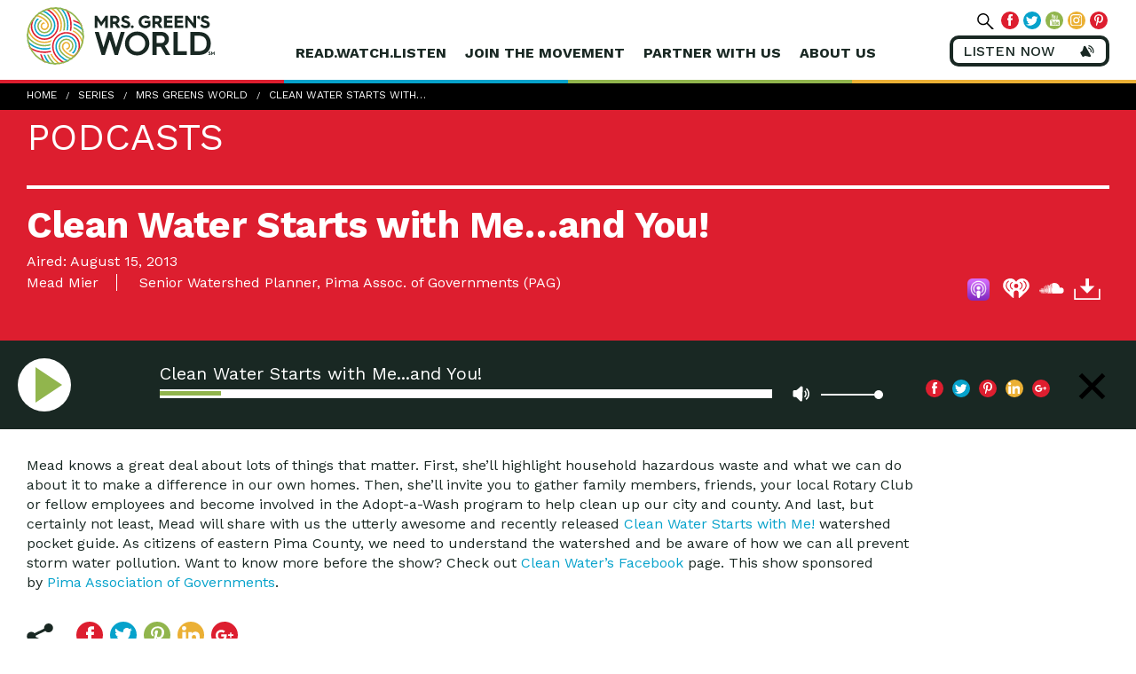

--- FILE ---
content_type: text/html; charset=UTF-8
request_url: https://www.mrsgreensworld.com/podcast/clean-water-starts-with-me-and-you/
body_size: 18556
content:
<!DOCTYPE html>
<html lang="en-US" ng-app="green" class="no-js">
	<head>
		<meta charset="UTF-8">
		<meta http-equiv="X-UA-Compatible" content="IE=edge,chrome=1">
		<meta name="viewport" content="width=device-width, initial-scale=1">
		<!-- CHECK META CONTENT -->
		<title ng-bind="$root.title">Clean Water Starts with Me...and You! - Mrs Greens World</title>

		<link rel="pingback" href="https://www.mrsgreensworld.com/xmlrpc.php">

		<base href="/">

				<style>#skipNav{display: block;background-color:#fff;padding:1em;position: absolute;top: 0;left: -9999px;}#skipNav:focus{left:0;}</style>

		<meta name='robots' content='index, follow, max-image-preview:large, max-snippet:-1, max-video-preview:-1' />
	<style>img:is([sizes="auto" i], [sizes^="auto," i]) { contain-intrinsic-size: 3000px 1500px }</style>
	
	<!-- This site is optimized with the Yoast SEO Premium plugin v20.3 (Yoast SEO v25.5) - https://yoast.com/wordpress/plugins/seo/ -->
	<link rel="canonical" href="https://www.mrsgreensworld.com/podcast/clean-water-starts-with-me-and-you/" />
	<meta property="og:locale" content="en_US" />
	<meta property="og:type" content="article" />
	<meta property="og:title" content="Clean Water Starts with Me...and You!" />
	<meta property="og:description" content="Mead Mier, Senior Watershed Planner, Pima Assoc. of Governments (PAG): Mead knows a great deal about lots of things that matter. First, she&#039;ll highlight household hazardous waste and what we can do..." />
	<meta property="og:url" content="https://www.mrsgreensworld.com/podcast/clean-water-starts-with-me-and-you/" />
	<meta property="og:site_name" content="Mrs Greens World" />
	<meta property="article:publisher" content="https://www.facebook.com/MrsGreensWorld/" />
	<meta property="article:modified_time" content="2017-12-22T17:03:07+00:00" />
	<meta property="og:image" content="https://www.mrsgreensworld.com/wp-content/uploads/2017/02/wp-MeadMier-1.jpg" />
	<meta name="twitter:card" content="summary_large_image" />
	<meta name="twitter:site" content="@mrsgreensworld" />
	<meta name="twitter:label1" content="Est. reading time" />
	<meta name="twitter:data1" content="1 minute" />
	<script type="application/ld+json" class="yoast-schema-graph">{"@context":"https://schema.org","@graph":[{"@type":"WebPage","@id":"https://www.mrsgreensworld.com/podcast/clean-water-starts-with-me-and-you/","url":"https://www.mrsgreensworld.com/podcast/clean-water-starts-with-me-and-you/","name":"Clean Water Starts with Me...and You! - Mrs Greens World","isPartOf":{"@id":"https://www.mrsgreensworld.com/#website"},"primaryImageOfPage":{"@id":"https://www.mrsgreensworld.com/podcast/clean-water-starts-with-me-and-you/#primaryimage"},"image":{"@id":"https://www.mrsgreensworld.com/podcast/clean-water-starts-with-me-and-you/#primaryimage"},"thumbnailUrl":"https://www.mrsgreensworld.com/wp-content/uploads/2017/02/wp-MeadMier-1.jpg","datePublished":"2013-08-15T15:57:57+00:00","dateModified":"2017-12-22T17:03:07+00:00","breadcrumb":{"@id":"https://www.mrsgreensworld.com/podcast/clean-water-starts-with-me-and-you/#breadcrumb"},"inLanguage":"en-US","potentialAction":[{"@type":"ReadAction","target":["https://www.mrsgreensworld.com/podcast/clean-water-starts-with-me-and-you/"]}]},{"@type":"ImageObject","inLanguage":"en-US","@id":"https://www.mrsgreensworld.com/podcast/clean-water-starts-with-me-and-you/#primaryimage","url":"https://www.mrsgreensworld.com/wp-content/uploads/2017/02/wp-MeadMier-1.jpg","contentUrl":"https://www.mrsgreensworld.com/wp-content/uploads/2017/02/wp-MeadMier-1.jpg","width":139,"height":185},{"@type":"BreadcrumbList","@id":"https://www.mrsgreensworld.com/podcast/clean-water-starts-with-me-and-you/#breadcrumb","itemListElement":[{"@type":"ListItem","position":1,"name":"Home","item":"https://www.mrsgreensworld.com/"},{"@type":"ListItem","position":2,"name":"Podcast","item":"https://www.mrsgreensworld.com/podcast/"},{"@type":"ListItem","position":3,"name":"Clean Water Starts with Me&#8230;and You!"}]},{"@type":"WebSite","@id":"https://www.mrsgreensworld.com/#website","url":"https://www.mrsgreensworld.com/","name":"Mrs. Green's World","description":"Disruptors For Good","publisher":{"@id":"https://www.mrsgreensworld.com/#organization"},"potentialAction":[{"@type":"SearchAction","target":{"@type":"EntryPoint","urlTemplate":"https://www.mrsgreensworld.com/?s={search_term_string}"},"query-input":{"@type":"PropertyValueSpecification","valueRequired":true,"valueName":"search_term_string"}}],"inLanguage":"en-US"},{"@type":"Organization","@id":"https://www.mrsgreensworld.com/#organization","name":"Mrs. Green's World","url":"https://www.mrsgreensworld.com/","logo":{"@type":"ImageObject","inLanguage":"en-US","@id":"https://www.mrsgreensworld.com/#/schema/logo/image/","url":"https://www.mrsgreensworld.com/wp-content/uploads/2018/03/mgw-logo.jpg","contentUrl":"https://www.mrsgreensworld.com/wp-content/uploads/2018/03/mgw-logo.jpg","width":813,"height":240,"caption":"Mrs. Green's World"},"image":{"@id":"https://www.mrsgreensworld.com/#/schema/logo/image/"},"sameAs":["https://www.facebook.com/MrsGreensWorld/","https://x.com/mrsgreensworld","https://www.instagram.com/mrsgreensworld/","https://www.linkedin.com/company/mrsgreensworld","https://www.pinterest.com/mrsgreensworld/pins/","https://www.youtube.com/user/MrsGreensWorld"]}]}</script>
	<!-- / Yoast SEO Premium plugin. -->


<link rel='dns-prefetch' href='//maps.googleapis.com' />
<link rel="alternate" type="application/rss+xml" title="Mrs Greens World &raquo; Feed" href="https://www.mrsgreensworld.com/feed/" />
<link rel="alternate" type="application/rss+xml" title="Mrs Greens World &raquo; Comments Feed" href="https://www.mrsgreensworld.com/comments/feed/" />
<link rel="alternate" type="text/calendar" title="Mrs Greens World &raquo; iCal Feed" href="https://www.mrsgreensworld.com/site-events/?ical=1" />
<link rel="alternate" type="application/rss+xml" title="Mrs Greens World &raquo; Clean Water Starts with Me&#8230;and You! Comments Feed" href="https://www.mrsgreensworld.com/podcast/clean-water-starts-with-me-and-you/feed/" />
		<!-- This site uses the Google Analytics by ExactMetrics plugin v8.7.1 - Using Analytics tracking - https://www.exactmetrics.com/ -->
							<script src="//www.googletagmanager.com/gtag/js?id=G-QLK38CKVT7"  data-cfasync="false" data-wpfc-render="false" type="text/javascript" async></script>
			<script data-cfasync="false" data-wpfc-render="false" type="text/javascript">
				var em_version = '8.7.1';
				var em_track_user = true;
				var em_no_track_reason = '';
								var ExactMetricsDefaultLocations = {"page_location":"https:\/\/www.mrsgreensworld.com\/podcast\/clean-water-starts-with-me-and-you\/"};
								if ( typeof ExactMetricsPrivacyGuardFilter === 'function' ) {
					var ExactMetricsLocations = (typeof ExactMetricsExcludeQuery === 'object') ? ExactMetricsPrivacyGuardFilter( ExactMetricsExcludeQuery ) : ExactMetricsPrivacyGuardFilter( ExactMetricsDefaultLocations );
				} else {
					var ExactMetricsLocations = (typeof ExactMetricsExcludeQuery === 'object') ? ExactMetricsExcludeQuery : ExactMetricsDefaultLocations;
				}

								var disableStrs = [
										'ga-disable-G-QLK38CKVT7',
									];

				/* Function to detect opted out users */
				function __gtagTrackerIsOptedOut() {
					for (var index = 0; index < disableStrs.length; index++) {
						if (document.cookie.indexOf(disableStrs[index] + '=true') > -1) {
							return true;
						}
					}

					return false;
				}

				/* Disable tracking if the opt-out cookie exists. */
				if (__gtagTrackerIsOptedOut()) {
					for (var index = 0; index < disableStrs.length; index++) {
						window[disableStrs[index]] = true;
					}
				}

				/* Opt-out function */
				function __gtagTrackerOptout() {
					for (var index = 0; index < disableStrs.length; index++) {
						document.cookie = disableStrs[index] + '=true; expires=Thu, 31 Dec 2099 23:59:59 UTC; path=/';
						window[disableStrs[index]] = true;
					}
				}

				if ('undefined' === typeof gaOptout) {
					function gaOptout() {
						__gtagTrackerOptout();
					}
				}
								window.dataLayer = window.dataLayer || [];

				window.ExactMetricsDualTracker = {
					helpers: {},
					trackers: {},
				};
				if (em_track_user) {
					function __gtagDataLayer() {
						dataLayer.push(arguments);
					}

					function __gtagTracker(type, name, parameters) {
						if (!parameters) {
							parameters = {};
						}

						if (parameters.send_to) {
							__gtagDataLayer.apply(null, arguments);
							return;
						}

						if (type === 'event') {
														parameters.send_to = exactmetrics_frontend.v4_id;
							var hookName = name;
							if (typeof parameters['event_category'] !== 'undefined') {
								hookName = parameters['event_category'] + ':' + name;
							}

							if (typeof ExactMetricsDualTracker.trackers[hookName] !== 'undefined') {
								ExactMetricsDualTracker.trackers[hookName](parameters);
							} else {
								__gtagDataLayer('event', name, parameters);
							}
							
						} else {
							__gtagDataLayer.apply(null, arguments);
						}
					}

					__gtagTracker('js', new Date());
					__gtagTracker('set', {
						'developer_id.dNDMyYj': true,
											});
					if ( ExactMetricsLocations.page_location ) {
						__gtagTracker('set', ExactMetricsLocations);
					}
										__gtagTracker('config', 'G-QLK38CKVT7', {"forceSSL":"true"} );
															window.gtag = __gtagTracker;										(function () {
						/* https://developers.google.com/analytics/devguides/collection/analyticsjs/ */
						/* ga and __gaTracker compatibility shim. */
						var noopfn = function () {
							return null;
						};
						var newtracker = function () {
							return new Tracker();
						};
						var Tracker = function () {
							return null;
						};
						var p = Tracker.prototype;
						p.get = noopfn;
						p.set = noopfn;
						p.send = function () {
							var args = Array.prototype.slice.call(arguments);
							args.unshift('send');
							__gaTracker.apply(null, args);
						};
						var __gaTracker = function () {
							var len = arguments.length;
							if (len === 0) {
								return;
							}
							var f = arguments[len - 1];
							if (typeof f !== 'object' || f === null || typeof f.hitCallback !== 'function') {
								if ('send' === arguments[0]) {
									var hitConverted, hitObject = false, action;
									if ('event' === arguments[1]) {
										if ('undefined' !== typeof arguments[3]) {
											hitObject = {
												'eventAction': arguments[3],
												'eventCategory': arguments[2],
												'eventLabel': arguments[4],
												'value': arguments[5] ? arguments[5] : 1,
											}
										}
									}
									if ('pageview' === arguments[1]) {
										if ('undefined' !== typeof arguments[2]) {
											hitObject = {
												'eventAction': 'page_view',
												'page_path': arguments[2],
											}
										}
									}
									if (typeof arguments[2] === 'object') {
										hitObject = arguments[2];
									}
									if (typeof arguments[5] === 'object') {
										Object.assign(hitObject, arguments[5]);
									}
									if ('undefined' !== typeof arguments[1].hitType) {
										hitObject = arguments[1];
										if ('pageview' === hitObject.hitType) {
											hitObject.eventAction = 'page_view';
										}
									}
									if (hitObject) {
										action = 'timing' === arguments[1].hitType ? 'timing_complete' : hitObject.eventAction;
										hitConverted = mapArgs(hitObject);
										__gtagTracker('event', action, hitConverted);
									}
								}
								return;
							}

							function mapArgs(args) {
								var arg, hit = {};
								var gaMap = {
									'eventCategory': 'event_category',
									'eventAction': 'event_action',
									'eventLabel': 'event_label',
									'eventValue': 'event_value',
									'nonInteraction': 'non_interaction',
									'timingCategory': 'event_category',
									'timingVar': 'name',
									'timingValue': 'value',
									'timingLabel': 'event_label',
									'page': 'page_path',
									'location': 'page_location',
									'title': 'page_title',
									'referrer' : 'page_referrer',
								};
								for (arg in args) {
																		if (!(!args.hasOwnProperty(arg) || !gaMap.hasOwnProperty(arg))) {
										hit[gaMap[arg]] = args[arg];
									} else {
										hit[arg] = args[arg];
									}
								}
								return hit;
							}

							try {
								f.hitCallback();
							} catch (ex) {
							}
						};
						__gaTracker.create = newtracker;
						__gaTracker.getByName = newtracker;
						__gaTracker.getAll = function () {
							return [];
						};
						__gaTracker.remove = noopfn;
						__gaTracker.loaded = true;
						window['__gaTracker'] = __gaTracker;
					})();
									} else {
										console.log("");
					(function () {
						function __gtagTracker() {
							return null;
						}

						window['__gtagTracker'] = __gtagTracker;
						window['gtag'] = __gtagTracker;
					})();
									}
			</script>
				<!-- / Google Analytics by ExactMetrics -->
		<script type="text/javascript">
/* <![CDATA[ */
window._wpemojiSettings = {"baseUrl":"https:\/\/s.w.org\/images\/core\/emoji\/16.0.1\/72x72\/","ext":".png","svgUrl":"https:\/\/s.w.org\/images\/core\/emoji\/16.0.1\/svg\/","svgExt":".svg","source":{"concatemoji":"https:\/\/www.mrsgreensworld.com\/wp-includes\/js\/wp-emoji-release.min.js?ver=6.8.3"}};
/*! This file is auto-generated */
!function(s,n){var o,i,e;function c(e){try{var t={supportTests:e,timestamp:(new Date).valueOf()};sessionStorage.setItem(o,JSON.stringify(t))}catch(e){}}function p(e,t,n){e.clearRect(0,0,e.canvas.width,e.canvas.height),e.fillText(t,0,0);var t=new Uint32Array(e.getImageData(0,0,e.canvas.width,e.canvas.height).data),a=(e.clearRect(0,0,e.canvas.width,e.canvas.height),e.fillText(n,0,0),new Uint32Array(e.getImageData(0,0,e.canvas.width,e.canvas.height).data));return t.every(function(e,t){return e===a[t]})}function u(e,t){e.clearRect(0,0,e.canvas.width,e.canvas.height),e.fillText(t,0,0);for(var n=e.getImageData(16,16,1,1),a=0;a<n.data.length;a++)if(0!==n.data[a])return!1;return!0}function f(e,t,n,a){switch(t){case"flag":return n(e,"\ud83c\udff3\ufe0f\u200d\u26a7\ufe0f","\ud83c\udff3\ufe0f\u200b\u26a7\ufe0f")?!1:!n(e,"\ud83c\udde8\ud83c\uddf6","\ud83c\udde8\u200b\ud83c\uddf6")&&!n(e,"\ud83c\udff4\udb40\udc67\udb40\udc62\udb40\udc65\udb40\udc6e\udb40\udc67\udb40\udc7f","\ud83c\udff4\u200b\udb40\udc67\u200b\udb40\udc62\u200b\udb40\udc65\u200b\udb40\udc6e\u200b\udb40\udc67\u200b\udb40\udc7f");case"emoji":return!a(e,"\ud83e\udedf")}return!1}function g(e,t,n,a){var r="undefined"!=typeof WorkerGlobalScope&&self instanceof WorkerGlobalScope?new OffscreenCanvas(300,150):s.createElement("canvas"),o=r.getContext("2d",{willReadFrequently:!0}),i=(o.textBaseline="top",o.font="600 32px Arial",{});return e.forEach(function(e){i[e]=t(o,e,n,a)}),i}function t(e){var t=s.createElement("script");t.src=e,t.defer=!0,s.head.appendChild(t)}"undefined"!=typeof Promise&&(o="wpEmojiSettingsSupports",i=["flag","emoji"],n.supports={everything:!0,everythingExceptFlag:!0},e=new Promise(function(e){s.addEventListener("DOMContentLoaded",e,{once:!0})}),new Promise(function(t){var n=function(){try{var e=JSON.parse(sessionStorage.getItem(o));if("object"==typeof e&&"number"==typeof e.timestamp&&(new Date).valueOf()<e.timestamp+604800&&"object"==typeof e.supportTests)return e.supportTests}catch(e){}return null}();if(!n){if("undefined"!=typeof Worker&&"undefined"!=typeof OffscreenCanvas&&"undefined"!=typeof URL&&URL.createObjectURL&&"undefined"!=typeof Blob)try{var e="postMessage("+g.toString()+"("+[JSON.stringify(i),f.toString(),p.toString(),u.toString()].join(",")+"));",a=new Blob([e],{type:"text/javascript"}),r=new Worker(URL.createObjectURL(a),{name:"wpTestEmojiSupports"});return void(r.onmessage=function(e){c(n=e.data),r.terminate(),t(n)})}catch(e){}c(n=g(i,f,p,u))}t(n)}).then(function(e){for(var t in e)n.supports[t]=e[t],n.supports.everything=n.supports.everything&&n.supports[t],"flag"!==t&&(n.supports.everythingExceptFlag=n.supports.everythingExceptFlag&&n.supports[t]);n.supports.everythingExceptFlag=n.supports.everythingExceptFlag&&!n.supports.flag,n.DOMReady=!1,n.readyCallback=function(){n.DOMReady=!0}}).then(function(){return e}).then(function(){var e;n.supports.everything||(n.readyCallback(),(e=n.source||{}).concatemoji?t(e.concatemoji):e.wpemoji&&e.twemoji&&(t(e.twemoji),t(e.wpemoji)))}))}((window,document),window._wpemojiSettings);
/* ]]> */
</script>
<style id='wp-emoji-styles-inline-css' type='text/css'>

	img.wp-smiley, img.emoji {
		display: inline !important;
		border: none !important;
		box-shadow: none !important;
		height: 1em !important;
		width: 1em !important;
		margin: 0 0.07em !important;
		vertical-align: -0.1em !important;
		background: none !important;
		padding: 0 !important;
	}
</style>
<link rel='stylesheet' id='wp-block-library-css' href='https://www.mrsgreensworld.com/wp-includes/css/dist/block-library/style.min.css?ver=6.8.3' type='text/css' media='all' />
<style id='classic-theme-styles-inline-css' type='text/css'>
/*! This file is auto-generated */
.wp-block-button__link{color:#fff;background-color:#32373c;border-radius:9999px;box-shadow:none;text-decoration:none;padding:calc(.667em + 2px) calc(1.333em + 2px);font-size:1.125em}.wp-block-file__button{background:#32373c;color:#fff;text-decoration:none}
</style>
<style id='global-styles-inline-css' type='text/css'>
:root{--wp--preset--aspect-ratio--square: 1;--wp--preset--aspect-ratio--4-3: 4/3;--wp--preset--aspect-ratio--3-4: 3/4;--wp--preset--aspect-ratio--3-2: 3/2;--wp--preset--aspect-ratio--2-3: 2/3;--wp--preset--aspect-ratio--16-9: 16/9;--wp--preset--aspect-ratio--9-16: 9/16;--wp--preset--color--black: #000000;--wp--preset--color--cyan-bluish-gray: #abb8c3;--wp--preset--color--white: #ffffff;--wp--preset--color--pale-pink: #f78da7;--wp--preset--color--vivid-red: #cf2e2e;--wp--preset--color--luminous-vivid-orange: #ff6900;--wp--preset--color--luminous-vivid-amber: #fcb900;--wp--preset--color--light-green-cyan: #7bdcb5;--wp--preset--color--vivid-green-cyan: #00d084;--wp--preset--color--pale-cyan-blue: #8ed1fc;--wp--preset--color--vivid-cyan-blue: #0693e3;--wp--preset--color--vivid-purple: #9b51e0;--wp--preset--gradient--vivid-cyan-blue-to-vivid-purple: linear-gradient(135deg,rgba(6,147,227,1) 0%,rgb(155,81,224) 100%);--wp--preset--gradient--light-green-cyan-to-vivid-green-cyan: linear-gradient(135deg,rgb(122,220,180) 0%,rgb(0,208,130) 100%);--wp--preset--gradient--luminous-vivid-amber-to-luminous-vivid-orange: linear-gradient(135deg,rgba(252,185,0,1) 0%,rgba(255,105,0,1) 100%);--wp--preset--gradient--luminous-vivid-orange-to-vivid-red: linear-gradient(135deg,rgba(255,105,0,1) 0%,rgb(207,46,46) 100%);--wp--preset--gradient--very-light-gray-to-cyan-bluish-gray: linear-gradient(135deg,rgb(238,238,238) 0%,rgb(169,184,195) 100%);--wp--preset--gradient--cool-to-warm-spectrum: linear-gradient(135deg,rgb(74,234,220) 0%,rgb(151,120,209) 20%,rgb(207,42,186) 40%,rgb(238,44,130) 60%,rgb(251,105,98) 80%,rgb(254,248,76) 100%);--wp--preset--gradient--blush-light-purple: linear-gradient(135deg,rgb(255,206,236) 0%,rgb(152,150,240) 100%);--wp--preset--gradient--blush-bordeaux: linear-gradient(135deg,rgb(254,205,165) 0%,rgb(254,45,45) 50%,rgb(107,0,62) 100%);--wp--preset--gradient--luminous-dusk: linear-gradient(135deg,rgb(255,203,112) 0%,rgb(199,81,192) 50%,rgb(65,88,208) 100%);--wp--preset--gradient--pale-ocean: linear-gradient(135deg,rgb(255,245,203) 0%,rgb(182,227,212) 50%,rgb(51,167,181) 100%);--wp--preset--gradient--electric-grass: linear-gradient(135deg,rgb(202,248,128) 0%,rgb(113,206,126) 100%);--wp--preset--gradient--midnight: linear-gradient(135deg,rgb(2,3,129) 0%,rgb(40,116,252) 100%);--wp--preset--font-size--small: 13px;--wp--preset--font-size--medium: 20px;--wp--preset--font-size--large: 36px;--wp--preset--font-size--x-large: 42px;--wp--preset--spacing--20: 0.44rem;--wp--preset--spacing--30: 0.67rem;--wp--preset--spacing--40: 1rem;--wp--preset--spacing--50: 1.5rem;--wp--preset--spacing--60: 2.25rem;--wp--preset--spacing--70: 3.38rem;--wp--preset--spacing--80: 5.06rem;--wp--preset--shadow--natural: 6px 6px 9px rgba(0, 0, 0, 0.2);--wp--preset--shadow--deep: 12px 12px 50px rgba(0, 0, 0, 0.4);--wp--preset--shadow--sharp: 6px 6px 0px rgba(0, 0, 0, 0.2);--wp--preset--shadow--outlined: 6px 6px 0px -3px rgba(255, 255, 255, 1), 6px 6px rgba(0, 0, 0, 1);--wp--preset--shadow--crisp: 6px 6px 0px rgba(0, 0, 0, 1);}:where(.is-layout-flex){gap: 0.5em;}:where(.is-layout-grid){gap: 0.5em;}body .is-layout-flex{display: flex;}.is-layout-flex{flex-wrap: wrap;align-items: center;}.is-layout-flex > :is(*, div){margin: 0;}body .is-layout-grid{display: grid;}.is-layout-grid > :is(*, div){margin: 0;}:where(.wp-block-columns.is-layout-flex){gap: 2em;}:where(.wp-block-columns.is-layout-grid){gap: 2em;}:where(.wp-block-post-template.is-layout-flex){gap: 1.25em;}:where(.wp-block-post-template.is-layout-grid){gap: 1.25em;}.has-black-color{color: var(--wp--preset--color--black) !important;}.has-cyan-bluish-gray-color{color: var(--wp--preset--color--cyan-bluish-gray) !important;}.has-white-color{color: var(--wp--preset--color--white) !important;}.has-pale-pink-color{color: var(--wp--preset--color--pale-pink) !important;}.has-vivid-red-color{color: var(--wp--preset--color--vivid-red) !important;}.has-luminous-vivid-orange-color{color: var(--wp--preset--color--luminous-vivid-orange) !important;}.has-luminous-vivid-amber-color{color: var(--wp--preset--color--luminous-vivid-amber) !important;}.has-light-green-cyan-color{color: var(--wp--preset--color--light-green-cyan) !important;}.has-vivid-green-cyan-color{color: var(--wp--preset--color--vivid-green-cyan) !important;}.has-pale-cyan-blue-color{color: var(--wp--preset--color--pale-cyan-blue) !important;}.has-vivid-cyan-blue-color{color: var(--wp--preset--color--vivid-cyan-blue) !important;}.has-vivid-purple-color{color: var(--wp--preset--color--vivid-purple) !important;}.has-black-background-color{background-color: var(--wp--preset--color--black) !important;}.has-cyan-bluish-gray-background-color{background-color: var(--wp--preset--color--cyan-bluish-gray) !important;}.has-white-background-color{background-color: var(--wp--preset--color--white) !important;}.has-pale-pink-background-color{background-color: var(--wp--preset--color--pale-pink) !important;}.has-vivid-red-background-color{background-color: var(--wp--preset--color--vivid-red) !important;}.has-luminous-vivid-orange-background-color{background-color: var(--wp--preset--color--luminous-vivid-orange) !important;}.has-luminous-vivid-amber-background-color{background-color: var(--wp--preset--color--luminous-vivid-amber) !important;}.has-light-green-cyan-background-color{background-color: var(--wp--preset--color--light-green-cyan) !important;}.has-vivid-green-cyan-background-color{background-color: var(--wp--preset--color--vivid-green-cyan) !important;}.has-pale-cyan-blue-background-color{background-color: var(--wp--preset--color--pale-cyan-blue) !important;}.has-vivid-cyan-blue-background-color{background-color: var(--wp--preset--color--vivid-cyan-blue) !important;}.has-vivid-purple-background-color{background-color: var(--wp--preset--color--vivid-purple) !important;}.has-black-border-color{border-color: var(--wp--preset--color--black) !important;}.has-cyan-bluish-gray-border-color{border-color: var(--wp--preset--color--cyan-bluish-gray) !important;}.has-white-border-color{border-color: var(--wp--preset--color--white) !important;}.has-pale-pink-border-color{border-color: var(--wp--preset--color--pale-pink) !important;}.has-vivid-red-border-color{border-color: var(--wp--preset--color--vivid-red) !important;}.has-luminous-vivid-orange-border-color{border-color: var(--wp--preset--color--luminous-vivid-orange) !important;}.has-luminous-vivid-amber-border-color{border-color: var(--wp--preset--color--luminous-vivid-amber) !important;}.has-light-green-cyan-border-color{border-color: var(--wp--preset--color--light-green-cyan) !important;}.has-vivid-green-cyan-border-color{border-color: var(--wp--preset--color--vivid-green-cyan) !important;}.has-pale-cyan-blue-border-color{border-color: var(--wp--preset--color--pale-cyan-blue) !important;}.has-vivid-cyan-blue-border-color{border-color: var(--wp--preset--color--vivid-cyan-blue) !important;}.has-vivid-purple-border-color{border-color: var(--wp--preset--color--vivid-purple) !important;}.has-vivid-cyan-blue-to-vivid-purple-gradient-background{background: var(--wp--preset--gradient--vivid-cyan-blue-to-vivid-purple) !important;}.has-light-green-cyan-to-vivid-green-cyan-gradient-background{background: var(--wp--preset--gradient--light-green-cyan-to-vivid-green-cyan) !important;}.has-luminous-vivid-amber-to-luminous-vivid-orange-gradient-background{background: var(--wp--preset--gradient--luminous-vivid-amber-to-luminous-vivid-orange) !important;}.has-luminous-vivid-orange-to-vivid-red-gradient-background{background: var(--wp--preset--gradient--luminous-vivid-orange-to-vivid-red) !important;}.has-very-light-gray-to-cyan-bluish-gray-gradient-background{background: var(--wp--preset--gradient--very-light-gray-to-cyan-bluish-gray) !important;}.has-cool-to-warm-spectrum-gradient-background{background: var(--wp--preset--gradient--cool-to-warm-spectrum) !important;}.has-blush-light-purple-gradient-background{background: var(--wp--preset--gradient--blush-light-purple) !important;}.has-blush-bordeaux-gradient-background{background: var(--wp--preset--gradient--blush-bordeaux) !important;}.has-luminous-dusk-gradient-background{background: var(--wp--preset--gradient--luminous-dusk) !important;}.has-pale-ocean-gradient-background{background: var(--wp--preset--gradient--pale-ocean) !important;}.has-electric-grass-gradient-background{background: var(--wp--preset--gradient--electric-grass) !important;}.has-midnight-gradient-background{background: var(--wp--preset--gradient--midnight) !important;}.has-small-font-size{font-size: var(--wp--preset--font-size--small) !important;}.has-medium-font-size{font-size: var(--wp--preset--font-size--medium) !important;}.has-large-font-size{font-size: var(--wp--preset--font-size--large) !important;}.has-x-large-font-size{font-size: var(--wp--preset--font-size--x-large) !important;}
:where(.wp-block-post-template.is-layout-flex){gap: 1.25em;}:where(.wp-block-post-template.is-layout-grid){gap: 1.25em;}
:where(.wp-block-columns.is-layout-flex){gap: 2em;}:where(.wp-block-columns.is-layout-grid){gap: 2em;}
:root :where(.wp-block-pullquote){font-size: 1.5em;line-height: 1.6;}
</style>
<link rel='stylesheet' id='ssp-recent-episodes-css' href='https://www.mrsgreensworld.com/wp-content/plugins/seriously-simple-podcasting/assets/css/recent-episodes.css?ver=2.9.9' type='text/css' media='all' />
<link rel='stylesheet' id='css-css' href='https://www.mrsgreensworld.com/wp-content/themes/mrsgreensworld/public_assets/css/main.css' type='text/css' media='all' />
<script type="text/javascript" src="https://www.mrsgreensworld.com/wp-content/plugins/google-analytics-dashboard-for-wp/assets/js/frontend-gtag.min.js?ver=8.7.1" id="exactmetrics-frontend-script-js" async="async" data-wp-strategy="async"></script>
<script data-cfasync="false" data-wpfc-render="false" type="text/javascript" id='exactmetrics-frontend-script-js-extra'>/* <![CDATA[ */
var exactmetrics_frontend = {"js_events_tracking":"true","download_extensions":"zip,mp3,mpeg,pdf,docx,pptx,xlsx,rar","inbound_paths":"[{\"path\":\"\\\/go\\\/\",\"label\":\"affiliate\"},{\"path\":\"\\\/recommend\\\/\",\"label\":\"affiliate\"}]","home_url":"https:\/\/www.mrsgreensworld.com","hash_tracking":"false","v4_id":"G-QLK38CKVT7"};/* ]]> */
</script>
<link rel="https://api.w.org/" href="https://www.mrsgreensworld.com/wp-json/" /><link rel="alternate" title="JSON" type="application/json" href="https://www.mrsgreensworld.com/wp-json/wp/v2/podcast/2321" /><link rel="EditURI" type="application/rsd+xml" title="RSD" href="https://www.mrsgreensworld.com/xmlrpc.php?rsd" />
<meta name="generator" content="WordPress 6.8.3" />
<meta name="generator" content="Seriously Simple Podcasting 2.9.9" />
<link rel='shortlink' href='https://www.mrsgreensworld.com/?p=2321' />
<link rel="alternate" title="oEmbed (JSON)" type="application/json+oembed" href="https://www.mrsgreensworld.com/wp-json/oembed/1.0/embed?url=https%3A%2F%2Fwww.mrsgreensworld.com%2Fpodcast%2Fclean-water-starts-with-me-and-you%2F" />
<link rel="alternate" title="oEmbed (XML)" type="text/xml+oembed" href="https://www.mrsgreensworld.com/wp-json/oembed/1.0/embed?url=https%3A%2F%2Fwww.mrsgreensworld.com%2Fpodcast%2Fclean-water-starts-with-me-and-you%2F&#038;format=xml" />

<!-- This site is using AdRotate v5.14 to display their advertisements - https://ajdg.solutions/ -->
<!-- AdRotate CSS -->
<style type="text/css" media="screen">
	.g { margin:0px; padding:0px; overflow:hidden; line-height:1; zoom:1; }
	.g img { height:auto; }
	.g-col { position:relative; float:left; }
	.g-col:first-child { margin-left: 0; }
	.g-col:last-child { margin-right: 0; }
	.g-1 { margin:0px 0px 0px 0px;width:100%; max-width:728px; height:100%; max-height:90px; }
	@media only screen and (max-width: 480px) {
		.g-col, .g-dyn, .g-single { width:100%; margin-left:0; margin-right:0; }
	}
</style>
<!-- /AdRotate CSS -->


<link rel="alternate" type="application/rss+xml" title="Podcast RSS feed" href="https://www.mrsgreensworld.com/feed/podcast" />

<meta name="tec-api-version" content="v1"><meta name="tec-api-origin" content="https://www.mrsgreensworld.com"><link rel="alternate" href="https://www.mrsgreensworld.com/wp-json/tribe/events/v1/" /><script type="text/javascript">
var ajaxurl = 'https://www.mrsgreensworld.com/wp-admin/admin-ajax.php';
</script>
<style type="text/css">.recentcomments a{display:inline !important;padding:0 !important;margin:0 !important;}</style><link rel="icon" href="https://www.mrsgreensworld.com/wp-content/uploads/2017/12/mrs-greens-world-favicon-150x150.png" sizes="32x32" />
<link rel="icon" href="https://www.mrsgreensworld.com/wp-content/uploads/2017/12/mrs-greens-world-favicon.png" sizes="192x192" />
<link rel="apple-touch-icon" href="https://www.mrsgreensworld.com/wp-content/uploads/2017/12/mrs-greens-world-favicon.png" />
<meta name="msapplication-TileImage" content="https://www.mrsgreensworld.com/wp-content/uploads/2017/12/mrs-greens-world-favicon.png" />

			</head>
	<link href="https://fonts.googleapis.com/css?family=Work+Sans:400,500,700,900" rel="stylesheet">
	<body class="wp-singular podcast-template-default single single-podcast postid-2321 wp-theme-mrsgreensworld tribe-no-js group-blog" ng-controller="GreenAppController as greenAppCtrl" ng-class="{'m-hide-loading': greenAppCtrl.hideLoading, 'm-page-loaded': greenAppCtrl.isLoaded }">

		<div id="page" class="page">

			
			<header class="site-header" role="banner">
		  		<div class="container cc p">
					  
		  			<div id="hamburger"></div>

					<a class="site-title" href="https://www.mrsgreensworld.com/" title="Mrs Greens World" rel="home">
						Mrs Greens World					</a>

					<nav class="site-nav-c pull-left" role="navigation" ng-controller="MenuController as mainmenuCtrl">
						<a id="skipNav" href="#siteBody">Skip navigation</a>
						<div class="menu-main-menu-container"><ul id="menu-main-menu" class="menu"><li id="menu-item-33" class="menu-item menu-item-type-custom menu-item-object-custom menu-item-33"><a href="#" title="read-watch-listen">Read.Watch.Listen</a></li>
<li id="menu-item-6545" class="menu-item menu-item-type-custom menu-item-object-custom menu-item-6545"><a href="#" title="join-the-movement">Join The Movement</a></li>
<li id="menu-item-35" class="menu-item menu-item-type-custom menu-item-object-custom menu-item-35"><a href="#" title="partner-with-us">Partner With Us</a></li>
<li id="menu-item-36" class="menu-item menu-item-type-custom menu-item-object-custom menu-item-36"><a href="#" title="about-us">About Us</a></li>
</ul></div>					</nav>
					
					<div class="header-search pull-right">
						<div class="open"></div>
						<div class="formWrap">
							<span class="close"></span>
							<form action="" method="get" id="header-search">
								<input type="text" id="search-field" placeholder="search">
								<span class="hsbutton" parse-search></span>
							</form>
						</div>
					</div>
					
					<div class="header-social pull-right">
						<a href="https://www.facebook.com/MrsGreensWorld/" target="_blank" class="header-facebook social-facebook pull-left"></a>
						<a href="https://twitter.com/mrsgreensworld" target="_blank" class="header-twitter social-twitter pull-left"></a>
						<a href="http://www.youtube.com/user/MrsGreensWorld" target="_blank" class="header-youtube social-youtube pull-left"></a>
						<a href="http://www.instagram.com/mrsgreensworld" target="_blank" class="header-instagram social-instagram pull-left"></a>
						<a href="http://pinterest.com/mrsgreensworld/" target="_blank" class="header-pinterest social-pinterest pull-left"></a>
						
					</div>
					
										<a class="header-listen-now pull-right button-basics" data-id="10354" data-title="A Fond Farewell and Hope for the Future" data-path="https://episodes.castos.com/mrsgreensworld/db6cc8b9-2aa4-4726-b25a-89de0de42488-06-28-22-AFPU-GinaMurphy-Darling-REVISED.mp3" data-permalink="https://www.mrsgreensworld.com/podcast/a-fond-farewell-and-hope-for-the-future/" data-stitle="A%20Fond%20Farewell%20and%20Hope%20for%20the%20Future" data-summary=""><span>listen now</span></a>
				</div>

			</header>


			<!-- DROP DOWN MENUS -->


		  	<div class="nav-menuDrop" title="read-watch-listen">
				
		  		<div class="menuDrop-back"><div class="arrow"></div></div>

		  		<div class="container cc p-lg-y">
			
					<div class="row">
						<div class="col col-sm-desk-4 p-x">
					
							<h3 class="fc-white fw-bold fs-h-small">Browse Categories</h3>
							<a id="skipNav" href="#siteBody">Skip navigation</a>
							<div class="menu-category-list-container"><ul id="menu-category-list" class="menu"><li id="menu-item-16" class="menu-item menu-item-type-taxonomy menu-item-object-category menu-item-16"><a href="https://www.mrsgreensworld.com/category/advocacy/">Advocacy</a></li>
<li id="menu-item-17" class="menu-item menu-item-type-taxonomy menu-item-object-category menu-item-17"><a href="https://www.mrsgreensworld.com/category/climate-reality/">Climate Reality</a></li>
<li id="menu-item-18" class="menu-item menu-item-type-taxonomy menu-item-object-category menu-item-18"><a href="https://www.mrsgreensworld.com/category/energy/">Energy</a></li>
<li id="menu-item-19" class="menu-item menu-item-type-taxonomy menu-item-object-category menu-item-19"><a href="https://www.mrsgreensworld.com/category/fashion/">Fashion</a></li>
<li id="menu-item-20" class="menu-item menu-item-type-taxonomy menu-item-object-category menu-item-20"><a href="https://www.mrsgreensworld.com/category/food/">Food</a></li>
<li id="menu-item-21" class="menu-item menu-item-type-taxonomy menu-item-object-category menu-item-21"><a href="https://www.mrsgreensworld.com/category/health-wellness/">Health &#038; Wellness</a></li>
<li id="menu-item-22" class="menu-item menu-item-type-taxonomy menu-item-object-category menu-item-22"><a href="https://www.mrsgreensworld.com/category/innovation/">Innovation</a></li>
<li id="menu-item-23" class="menu-item menu-item-type-taxonomy menu-item-object-category menu-item-23"><a href="https://www.mrsgreensworld.com/category/localism/">Localism</a></li>
<li id="menu-item-24" class="menu-item menu-item-type-taxonomy menu-item-object-category menu-item-24"><a href="https://www.mrsgreensworld.com/category/mindful-living/">Mindful Living</a></li>
<li id="menu-item-25" class="menu-item menu-item-type-taxonomy menu-item-object-category menu-item-25"><a href="https://www.mrsgreensworld.com/category/nature/">Nature</a></li>
<li id="menu-item-26" class="menu-item menu-item-type-taxonomy menu-item-object-category menu-item-26"><a href="https://www.mrsgreensworld.com/category/pets-wildlife/">Pets &#038; Wildlife</a></li>
<li id="menu-item-27" class="menu-item menu-item-type-taxonomy menu-item-object-category menu-item-27"><a href="https://www.mrsgreensworld.com/category/social-justice/">Social Justice</a></li>
<li id="menu-item-28" class="menu-item menu-item-type-taxonomy menu-item-object-category menu-item-28"><a href="https://www.mrsgreensworld.com/category/spirituality/">Spirituality</a></li>
<li id="menu-item-29" class="menu-item menu-item-type-taxonomy menu-item-object-category menu-item-29"><a href="https://www.mrsgreensworld.com/category/transportation/">Transportation</a></li>
<li id="menu-item-31" class="menu-item menu-item-type-taxonomy menu-item-object-category menu-item-31"><a href="https://www.mrsgreensworld.com/category/waste-pollution/">Waste &#038; Pollution</a></li>
<li id="menu-item-32" class="menu-item menu-item-type-taxonomy menu-item-object-category menu-item-32"><a href="https://www.mrsgreensworld.com/category/water/">Water</a></li>
</ul></div>
						</div>

						<div class="col col-sm-desk-4 p-x">
					
							<h3 class="fc-white fw-bold fs-h-small">Browse Content Types</h3>
							<a id="skipNav" href="#siteBody">Skip navigation</a>
							<div class="menu-content-types-container"><ul id="menu-content-types" class="menu"><li id="menu-item-4906" class="menu-item menu-item-type-custom menu-item-object-custom menu-item-4906"><a href="/podcast">Podcasts</a></li>
<li id="menu-item-4907" class="menu-item menu-item-type-custom menu-item-object-custom menu-item-4907"><a href="/videos">Videos</a></li>
<li id="menu-item-4908" class="menu-item menu-item-type-custom menu-item-object-custom menu-item-4908"><a href="/blog">Blog Posts</a></li>
</ul></div>
						</div>

						<div class="col col-sm-desk-4 p-x">
					
							<h3 class="fc-white fw-bold fs-h-small">Sponsored Podcasts</h3>
							<a id="skipNav" href="#siteBody">Skip navigation</a>
							<div class="menu-sponsored-podcasts-container"><ul id="menu-sponsored-podcasts" class="menu"><li id="menu-item-5440" class="menu-item menu-item-type-custom menu-item-object-custom menu-item-5440"><a href="/series/tep-podcast/">Tucson Electric Power Series</a></li>
<li id="menu-item-5441" class="menu-item menu-item-type-custom menu-item-object-custom menu-item-5441"><a href="/series/tmc-podcast/">Tucson Medical Center Series</a></li>
<li id="menu-item-7379" class="menu-item menu-item-type-custom menu-item-object-custom menu-item-7379"><a href="/series/ua-agnes-nelms-haury-podcast-series">UA Agnese Nelms Haury Series</a></li>
<li id="menu-item-8267" class="menu-item menu-item-type-custom menu-item-object-custom menu-item-8267"><a href="/series/tucson-dept-of-environmental-services">Tucson Environmental Services Series</a></li>
</ul></div>
						</div>
					</div>
					
				</div>
				
			</div>

			<div class="nav-menuDrop" title="join-the-movement">
				
		  		<div class="menuDrop-back"><div class="arrow"></div></div>
				  
				<div class="container cc p-lg-y">
			
					<div class="row">
						<a id="skipNav" href="#siteBody">Skip navigation</a>
						<div class="menu-join-the-movement-container"><ul id="menu-join-the-movement" class="menu"><li id="menu-item-4894" class="menu-item menu-item-type-post_type menu-item-object-page menu-item-4894"><a href="https://www.mrsgreensworld.com/join-the-movement/become-a-member/">Become A Member</a></li>
<li id="menu-item-4896" class="menu-item menu-item-type-post_type menu-item-object-page menu-item-4896"><a href="https://www.mrsgreensworld.com/join-the-movement/newsletter-signup/">Get the Latest News</a></li>
<li id="menu-item-7684" class="menu-item menu-item-type-custom menu-item-object-custom menu-item-7684"><a target="_blank" href="https://www.triskeles.org/pf-mrs-greens-world-fund">Make a Donation</a></li>
<li id="menu-item-4897" class="menu-item menu-item-type-post_type menu-item-object-page menu-item-4897"><a href="https://www.mrsgreensworld.com/join-the-movement/">View All Options</a></li>
</ul></div>					</div>	
				</div>

				<div class="container cc standard-container-padding">
    
					<div class="row">
						<div class="col p-x next-eventWrap">
							<h2 class="fw-bold fc-white fs-h-reg pull-left m-y-b">Next Event:</h2>

														<h3><a href="https://www.mrsgreensworld.com/podcast/clean-water-starts-with-me-and-you/" class="fc-white h3"></a></h3>
							
								<p class="fs-p-big fc-white p-lg-y-b">January 17, 2026 @ 8:11 pm</p>

							<a href="https://www.mrsgreensworld.com/podcast/clean-water-starts-with-me-and-you/" class="button-basics-white button-reg button-more-white">Event Details</a>

						</div>

						<div class="col p-x p-lg-y">
							<a href="/events" class="fs-p-reg fc-white">See All Events</a>
						</div>
					</div>

				</div>
				
			</div>

			<div class="nav-menuDrop" title="partner-with-us">

		  		<div class="menuDrop-back"><div class="arrow"></div></div>
				  
				<div class="container cc p-lg-y">
					<div class="row">
						<a id="skipNav" href="#siteBody">Skip navigation</a>
						<div class="menu-partner-with-us-container"><ul id="menu-partner-with-us" class="menu"><li id="menu-item-4901" class="menu-item menu-item-type-post_type menu-item-object-page menu-item-4901"><a href="https://www.mrsgreensworld.com/partner-with-us/book-mrs-green/">Book Mrs. Green</a></li>
<li id="menu-item-4900" class="menu-item menu-item-type-post_type menu-item-object-page menu-item-4900"><a href="https://www.mrsgreensworld.com/partner-with-us/mrs-green-consulting/">Mrs. Green Consulting</a></li>
<li id="menu-item-4899" class="menu-item menu-item-type-post_type menu-item-object-page menu-item-4899"><a href="https://www.mrsgreensworld.com/partner-with-us/partners-sponsorships/">Partners &#038; Sponsors</a></li>
<li id="menu-item-4898" class="menu-item menu-item-type-post_type menu-item-object-page menu-item-4898"><a href="https://www.mrsgreensworld.com/partner-with-us/contact-us/">Contact Us</a></li>
</ul></div>					</div>	
				</div>
				
			</div>

			<div class="nav-menuDrop" title="about-us">

		  		<div class="menuDrop-back"><div class="arrow"></div></div>
				
				<div class="container cc p-lg-y">
					<div class="row">
						<a id="skipNav" href="#siteBody">Skip navigation</a>
						<div class="menu-about-us-container"><ul id="menu-about-us" class="menu"><li id="menu-item-4905" class="menu-item menu-item-type-post_type menu-item-object-page menu-item-4905"><a href="https://www.mrsgreensworld.com/mrs-greens-world-mission/">What is Mrs. Green&#8217;s World?</a></li>
<li id="menu-item-4902" class="menu-item menu-item-type-post_type menu-item-object-page menu-item-4902"><a href="https://www.mrsgreensworld.com/about-the-book/">About The Book</a></li>
<li id="menu-item-4903" class="menu-item menu-item-type-post_type menu-item-object-page menu-item-4903"><a href="https://www.mrsgreensworld.com/meet-our-team/">Meet Our Team</a></li>
<li id="menu-item-4904" class="menu-item menu-item-type-post_type menu-item-object-page menu-item-4904"><a href="https://www.mrsgreensworld.com/news-press/">News &#038; Press</a></li>
</ul></div>					</div>	
				</div>

			</div>

			<nav class="site-nav-c-mobile" role="navigation" ng-controller="MenuController as mainmenuCtrl">
				<a id="skipNav" href="#siteBody">Skip navigation</a>
				<div class="menu-main-menu-container"><ul id="menu-main-menu-1" class="menu"><li class="menu-item menu-item-type-custom menu-item-object-custom menu-item-33"><a href="#" title="read-watch-listen">Read.Watch.Listen</a></li>
<li class="menu-item menu-item-type-custom menu-item-object-custom menu-item-6545"><a href="#" title="join-the-movement">Join The Movement</a></li>
<li class="menu-item menu-item-type-custom menu-item-object-custom menu-item-35"><a href="#" title="partner-with-us">Partner With Us</a></li>
<li class="menu-item menu-item-type-custom menu-item-object-custom menu-item-36"><a href="#" title="about-us">About Us</a></li>
</ul></div>
				<div class="header-search pull-right">
					<div class="formWrap">
						<form action="" method="get" id="header-search">
							<input type="text" id="search-field-m" placeholder="search">
							<span class="hsbutton hsbutton-mobile" parse-search></span>
						</form>
					</div>
				</div>

				<div class="multi-color-border drop">
					<div class="red-border"></div><div class="blue-border"></div><div class="green-border"></div><div class="yellow-border"></div>
				</div>
				
			</nav>
 
			<!-- DROP DOWN MENUS END -->


			<div class="multi-color-border top">
				<div class="red-border"></div><div class="blue-border"></div><div class="green-border"></div><div class="yellow-border"></div>
			</div>

			<div id="siteBody" class="site-body" on-scroll autoscroll="true" class="site-body view-animate" ng-view onload="greenAppCtrl.onLoad()">
<div class="root-element" ng-init="greenAppCtrl.setPageTitle('Clean Water Starts with Me...and You! - Mrs Greens World')">
		<div class="breadcrumbs">
		<div class="container cc p-x">
			<ul><li><a href="/">Home</a></li><li><a href="/podcast/">Series</a></li><li><a href="/series/mrs-greens-world/">Mrs Greens World</a></li><li><a href="https://www.mrsgreensworld.com/podcast/clean-water-starts-with-me-and-you/">Clean Water Starts With&hellip;</a></li></ul>		</div>
	</div>
	<main class="site-content">

		<section class="page-header red-block ">

		<div class="container cc p-lg-y">
			
				<div class="row">
                    <div class="col p-x m-lg-y-b">
                        <h1 class="page-title m-lg-y-t"></h1>
                        <div class="subtitle">Podcasts</div>
						<hr class="hr-white m-lg-y-b">

						<h2 class="m-lg-y-t fs-h-reg fw-bold m-y-b">Clean Water Starts with Me&#8230;and You!</h2>

						<span class="fs-p-reg single-post-dateWrap">
													Aired:
														August 15, 2013
						</span>
						
						<div class="extra-info">
																							<div class="guestWrap">								
									<p class="fs-p-reg">Mead Mier</p>
																			<p class="fs-p-reg"> Senior Watershed Planner, Pima Assoc. of Governments (PAG)</p>
									
								</div>
							
														<div class="extrasWrap">
								
								<ul class="podcast-stations">
									<li><a href="https://www.mrsgreensworld.com/podcast-download/2321/clean-water-starts-with-me-and-you.mp3?ref=download" class="download-link" title="download" download></a></li>
									<li><a class="soundcloud" title="soundcloud" href="https://soundcloud.com/mrs-green-679953315" target="_blank"></a></li>
									<li><a class="iheartradio" title="iheart radio" href="http://www.iheart.com/show/53-Mrs-Greens-World/" target="_blank"></a></li>
									<li><a class="apple-podcasts" title="itunes podcasts" href="https://itunes.apple.com/us/podcast/mrs.-greens-world/id455836488?mt=2" target="_blank"></a></li>
									
								</ul>
							</div>
						</div>

						<div class="laptop-only">
						<div class="connect-social post-share-alignment">
	<a href="https://www.facebook.com/sharer/sharer.php?u=https%3A%2F%2Fwww.mrsgreensworld.com%2Fpodcast%2Fclean-water-starts-with-me-and-you%2F&amp;t=Clean+Water+Starts+with+Me%26%238230%3Band+You%21" class="social-facebook pull-left" target="_blank"></a>
	<a href="https://twitter.com/share?url=https%3A%2F%2Fwww.mrsgreensworld.com%2Fpodcast%2Fclean-water-starts-with-me-and-you%2F&amp;via=mrsgreensworld&amp;text=Clean+Water+Starts+with+Me%26%238230%3Band+You%21" class="social-twitter pull-left" onclick="javascript:window.open(this.href, "", "menubar=no,toolbar=no,resizable=yes,scrollbars=yes,height=300,width=600");return false;" target="_blank"></a>
	<a href="http://pinterest.com/pin/create/button/?url=https%3A%2F%2Fwww.mrsgreensworld.com%2Fpodcast%2Fclean-water-starts-with-me-and-you%2F" Class="social-pinterest pull-left" target="_blank"></a>
	<a href="http://www.linkedin.com/shareArticle?mini=true&amp;url=https%3A%2F%2Fwww.mrsgreensworld.com%2Fpodcast%2Fclean-water-starts-with-me-and-you%2F&amp;title=Clean+Water+Starts+with+Me%26%238230%3Band+You%21&amp;summary=&amp;source=roche" class="social-linkedin pull-left" target="_blank"></a>
	<a href="https://plus.google.com/share?url=https%3A%2F%2Fwww.mrsgreensworld.com%2Fpodcast%2Fclean-water-starts-with-me-and-you%2F" class="social-google-plus pull-left" target="_blank"></a>
	</div>						</div>
                    </div>
                </div>

		</div>

	</section>

		<div class="playerWrap">
			<div class="static-player" data-visible="" data-id="2321" data-title="Clean Water Starts with Me...and You!" data-element="audio-trigger" data-permalink="https://www.mrsgreensworld.com/podcast/clean-water-starts-with-me-and-you/" data-stitle="Clean%20Water%20Starts%20with%20Me...and%20You%21" data-summary="%0D%0AMead%20Mier%2C%C2%A0Senior%20Watershed%20Planner%2C%0D%0APima%20Assoc.%20of%20Governments%20%28PAG%29%0D%0A%0D%0AMead%20knows%20a%20great%20deal%20about%20lots%20of%20things%20that%20matter.%20First%2C%20she%27ll%20highlight%20household%20hazardous"></div>

			<div class="podcast_player"><audio class="wp-audio-shortcode" id="audio-2321-2" preload="none" style="width: 100%;" controls="controls"><source type="audio/mpeg" src="https://www.mrsgreensworld.com/podcast-player/2321/clean-water-starts-with-me-and-you.mp3?_=2" /><a href="https://www.mrsgreensworld.com/podcast-player/2321/clean-water-starts-with-me-and-you.mp3">https://www.mrsgreensworld.com/podcast-player/2321/clean-water-starts-with-me-and-you.mp3</a></audio></div><div class="podcast_meta"><aside><p><a href="https://www.mrsgreensworld.com/podcast-download/2321/clean-water-starts-with-me-and-you.mp3?ref=download" title="Clean Water Starts with Me&#8230;and You! " class="podcast-meta-download">Download file</a> | <span class="podcast-meta-duration">Duration: 30:00</span></p><p>Subscribe: <a href="https://itunes.apple.com/us/podcast/mrs.-greens-world/id455836488?mt=2" target="_blank" title="Apple Podcasts" class="podcast-meta-itunes">Apple Podcasts</a> | <a href="https://podcasts.google.com/feed/aHR0cHM6Ly93d3cubXJzZ3JlZW5zd29ybGQuY29tL2ZlZWQv" target="_blank" title="Google Podcasts" class="podcast-meta-itunes">Google Podcasts</a> | <a href="https://open.spotify.com/show/1Ac6C6yD2pXI0LLxW5c0LI" target="_blank" title="Spotify" class="podcast-meta-itunes">Spotify</a> | <a href="http://www.stitcher.com/s?fid=22292" target="_blank" title="Stitcher" class="podcast-meta-itunes">Stitcher</a></p></aside></div>
		</div>

	<section class="post-content">

		<div class="container cc p-lg-y">
			
			<div class="row">
				
				<!-- REMOVED ON REQUEST 
				<div class="col p-x m-y-b">		

					<div class="single-post-meta">

																		<div class="podcast-metaWrap">
							
							<div class="single-podcast-thumb m-lg-y-b" style="background: url() no-repeat center; background-size:cover;"></div>
						
							<p class="fs-p-big fw-bold"></p>
															<p class="fs-p-big"></p>
							
						</div>
						
					</div>
				</div> -->

				<div class="col col-sm-desk-10 p-x m-lg-y-b">
					<span class="fs-p-reg lh-reg"><p>Mead knows a great deal about lots of things that matter. First, she&#8217;ll highlight household hazardous waste and what we can do about it to make a difference in our own homes. Then, she&#8217;ll invite you to gather family members, friends, your local Rotary Club or fellow employees and become involved in the Adopt-a-Wash program to help clean up our city and county. And last, but certainly not least, Mead will share with us the utterly awesome and recently released <a href="http://www.PAGstorm.com " target="_blank" rel="noopener noreferrer">Clean Water Starts with Me!</a> watershed pocket guide. As citizens of eastern Pima County, we need to understand the watershed and be aware of how we can all prevent storm water pollution. Want to know more before the show? Check out <a href="http://r20.rs6.net/tn.jsp?e=001tDN9ttgP1TtDWRN_UsEVtWvsekWqFdK5ssJEvA4JYSwagceOYN0UKlaYmDl3zgiW7DKyIgq75kR-aJYV4jkEnngX0wUQZ_qc2tPtkhJ1BXfwcipbHbDMFzR-GK6BzEGg" target="_blank" rel="noopener noreferrer" shape="rect">Clean Water&#8217;s Facebook</a> page. This show sponsored by <a href="http://r20.rs6.net/tn.jsp?e=001tDN9ttgP1TtWDGqIv84ZEVjUzYP7mJCClNxyotdgmf5fDuQbQ3voE_-hMJmur_LNtGGyBnRsBeOAKBYZtkwUrsUcd4F11NAFPF0WsZwoz0Y1XC5nKTDEQK1CFbLl6NTx_90sZwFBdVD7TpVicr0DLQ==" target="_blank" rel="noopener noreferrer" shape="rect">Pima Association of Governments</a>.</p>
</span>

					
					<div class="social-share">
	<div class="share-icon"></div>
	<a href="https://www.facebook.com/sharer/sharer.php?u=https%3A%2F%2Fwww.mrsgreensworld.com%2Fpodcast%2Fclean-water-starts-with-me-and-you%2F&amp;t=Clean+Water+Starts+with+Me%26%238230%3Band+You%21" class="social-red social-facebook" target="_blank"></a>
	<a href="https://twitter.com/share?url=https%3A%2F%2Fwww.mrsgreensworld.com%2Fpodcast%2Fclean-water-starts-with-me-and-you%2F&amp;via=mrsgreensworld&amp;text=Clean+Water+Starts+with+Me%26%238230%3Band+You%21" class="social-blue social-twitter" onclick="javascript:window.open(this.href, "", "menubar=no,toolbar=no,resizable=yes,scrollbars=yes,height=300,width=600");return false;" target="_blank"></a>
	<a href="http://pinterest.com/pin/create/button/?url=https%3A%2F%2Fwww.mrsgreensworld.com%2Fpodcast%2Fclean-water-starts-with-me-and-you%2F" Class="social-green social-pinterest" target="_blank"></a>
	<a href="http://www.linkedin.com/shareArticle?mini=true&amp;url=https%3A%2F%2Fwww.mrsgreensworld.com%2Fpodcast%2Fclean-water-starts-with-me-and-you%2F&amp;title=Clean+Water+Starts+with+Me%26%238230%3Band+You%21&amp;summary=&amp;source=roche" class="social-yellow social-linkedin" target="_blank"></a>
	<a href="https://plus.google.com/share?url=https%3A%2F%2Fwww.mrsgreensworld.com%2Fpodcast%2Fclean-water-starts-with-me-and-you%2F" class="social-red social-google-plus" target="_blank"></a>
	</div>
					<div class="back-to">
												<a href="/podcast" class="fs-p-big fw-reg">Back To <span class="fw-bold">All Podcasts</span></a>
					</div>
				</div>


			</div>
		</div>
	
	</section>

	<section class="blue-block ">

		<div class="container cc standard-container-padding">
				
				<div class="row">

					<div class="col col-sm-desk-6 p-x m-y-b">
											<a href="/videos/" class="box-basics standard-box alt-content-type">
							<span>Videos</span>		
						</a>	
										</div>

					<div class="col col-sm-desk-6 p-x m-y-b">
											<a href="/blog/" class="box-basics standard-box alt-content-type">
							<span>Blog Posts</span>		
						</a>	
										</div>

				</div>
		</div>

	</section>


	<section class="green-block symbol-overlay-reg-br">

		
<div class="container cc standard-container-padding">
            <div class="row ">
                <div class="col basics-boxWrap col-tab-6 pull-left p-x">
                    <a href="/join-the-movement/become-a-member" class="box-basics standard-box tt-uppercase p-lg p-xxl-x-r">    
                        <h3>Become A Member</h3>
                    </a>
                </div>

                <div class="col basics-boxWrap col-tab-6 pull-left p-x">
                    <a href="/join-the-movement/newsletter-signup" class="box-basics standard-box tt-uppercase p-lg p-xxl-x-r">    
                        <h3>Get The Latest News</h3>
                    </a>
                </div>

                <div class="col basics-boxWrap col-tab-6 pull-left p-x">
                    <a href="/join-the-movement/newsletter-signup" class="box-basics standard-box tt-uppercase p-lg p-xxl-x-r">    
                        <h3>Connect On Social Media</h3> 
                    </a>
                </div>

                <div class="col basics-boxWrap col-tab-6 pull-left p-x">
                    <a href="https://www.triskeles.org/pf-mrs-greens-world-fund" target="_blank" class="box-basics standard-box tt-uppercase p-lg p-xxl-x-r">    
                        <h3>Make A Donation</h3>
                    </a>
                </div>

                <div class="col basics-boxWrap col-tab-6 pull-left p-x">
                    <a href="/partner-with-us/" class="box-basics standard-box tt-uppercase p-lg p-xxl-x-r">    
                        <h3>Partner With Us</h3>
                    </a>
                </div>
            </div>
        </div>
	</section>

	<section>
        
		
<div class="container cc standard-container-padding">
    
    <div class="row">
        <div class="col p-x next-eventWrap">
            <h2 class="fw-bold fs-h-reg pull-left">Next Event:</h2>

                        <h3><a href="https://www.mrsgreensworld.com/podcast/clean-water-starts-with-me-and-you/" class="fc-darkgrey"></a></h3>
            
                <p class="fs-p-big p-lg-y-b">January 17, 2026 @ 8:11 pm</p>

            <a href="https://www.mrsgreensworld.com/podcast/clean-water-starts-with-me-and-you/" class="button-basics button-reg button-more">Event Details</a>

        </div>

        <div class="col p-x p-lg-y">
            <a href="/events" class="fs-p-reg fc-darkgrey">See All Events</a>
        </div>
    </div>

</div>
	</section>
	

</main><!-- #primary -->


      </div>

    </div>

        <div class="multi-color-border bottom">
          <div class="red-border"></div><div class="blue-border"></div><div class="green-border"></div><div class="yellow-border"></div>
        </div>

      <footer class="site-footer">

        <div class="container cc p">
          <h2>Power The Movement. Become A Member.</h2>
          <a href="https://www.patreon.com/mrsgreensworld/" class="footer-join button-basics-white button-big">Join Now</a>

          <div class="multi-color-border">
            <div class="red-border"></div><div class="blue-border"></div><div class="green-border"></div><div class="yellow-border"></div>
          </div>

          <div class="footer-adspace">
            <div class="ad-wrapper">
              <!-- Error, Advert is not available at this time due to schedule/geolocation restrictions! -->            </div>
            <a href="/" class="footer-logo"></a>
          </div>

          <div class="footer-nav p-x">
            <div class="menu-list">
              <h4>Read. Watch. Listen.</h4>
              <div class="menu-category-list-container"><ul id="menu-category-list-1" class="menu"><li class="menu-item menu-item-type-taxonomy menu-item-object-category menu-item-16"><a href="https://www.mrsgreensworld.com/category/advocacy/">Advocacy</a></li>
<li class="menu-item menu-item-type-taxonomy menu-item-object-category menu-item-17"><a href="https://www.mrsgreensworld.com/category/climate-reality/">Climate Reality</a></li>
<li class="menu-item menu-item-type-taxonomy menu-item-object-category menu-item-18"><a href="https://www.mrsgreensworld.com/category/energy/">Energy</a></li>
<li class="menu-item menu-item-type-taxonomy menu-item-object-category menu-item-19"><a href="https://www.mrsgreensworld.com/category/fashion/">Fashion</a></li>
<li class="menu-item menu-item-type-taxonomy menu-item-object-category menu-item-20"><a href="https://www.mrsgreensworld.com/category/food/">Food</a></li>
<li class="menu-item menu-item-type-taxonomy menu-item-object-category menu-item-21"><a href="https://www.mrsgreensworld.com/category/health-wellness/">Health &#038; Wellness</a></li>
<li class="menu-item menu-item-type-taxonomy menu-item-object-category menu-item-22"><a href="https://www.mrsgreensworld.com/category/innovation/">Innovation</a></li>
<li class="menu-item menu-item-type-taxonomy menu-item-object-category menu-item-23"><a href="https://www.mrsgreensworld.com/category/localism/">Localism</a></li>
<li class="menu-item menu-item-type-taxonomy menu-item-object-category menu-item-24"><a href="https://www.mrsgreensworld.com/category/mindful-living/">Mindful Living</a></li>
<li class="menu-item menu-item-type-taxonomy menu-item-object-category menu-item-25"><a href="https://www.mrsgreensworld.com/category/nature/">Nature</a></li>
<li class="menu-item menu-item-type-taxonomy menu-item-object-category menu-item-26"><a href="https://www.mrsgreensworld.com/category/pets-wildlife/">Pets &#038; Wildlife</a></li>
<li class="menu-item menu-item-type-taxonomy menu-item-object-category menu-item-27"><a href="https://www.mrsgreensworld.com/category/social-justice/">Social Justice</a></li>
<li class="menu-item menu-item-type-taxonomy menu-item-object-category menu-item-28"><a href="https://www.mrsgreensworld.com/category/spirituality/">Spirituality</a></li>
<li class="menu-item menu-item-type-taxonomy menu-item-object-category menu-item-29"><a href="https://www.mrsgreensworld.com/category/transportation/">Transportation</a></li>
<li class="menu-item menu-item-type-taxonomy menu-item-object-category menu-item-31"><a href="https://www.mrsgreensworld.com/category/waste-pollution/">Waste &#038; Pollution</a></li>
<li class="menu-item menu-item-type-taxonomy menu-item-object-category menu-item-32"><a href="https://www.mrsgreensworld.com/category/water/">Water</a></li>
</ul></div>            </div>
            <div class="menu-list">
              <h4>Join The Movement</h4>
              <div class="menu-join-the-movement-footer-container"><ul id="menu-join-the-movement-footer" class="menu"><li id="menu-item-6747" class="menu-item menu-item-type-post_type menu-item-object-page menu-item-6747"><a href="https://www.mrsgreensworld.com/join-the-movement/become-a-member/">Become A Member</a></li>
<li id="menu-item-6746" class="menu-item menu-item-type-post_type menu-item-object-page menu-item-6746"><a href="https://www.mrsgreensworld.com/join-the-movement/newsletter-signup/">Get the Latest News</a></li>
<li id="menu-item-6745" class="menu-item menu-item-type-post_type menu-item-object-page menu-item-6745"><a href="https://www.mrsgreensworld.com/join-the-movement/greenest-workplace-challenge/">Greenest Workplace Challenge</a></li>
<li id="menu-item-6749" class="menu-item menu-item-type-post_type menu-item-object-page menu-item-6749"><a href="https://www.mrsgreensworld.com/join-the-movement/">View All Options</a></li>
<li id="menu-item-6748" class="menu-item menu-item-type-post_type menu-item-object-page menu-item-6748"><a href="https://www.mrsgreensworld.com/events/">Events</a></li>
</ul></div>            </div>
            <div class="menu-list">
              <h4>Partner With Us</h4>
              <div class="menu-partner-with-us-container"><ul id="menu-partner-with-us-1" class="menu"><li class="menu-item menu-item-type-post_type menu-item-object-page menu-item-4901"><a href="https://www.mrsgreensworld.com/partner-with-us/book-mrs-green/">Book Mrs. Green</a></li>
<li class="menu-item menu-item-type-post_type menu-item-object-page menu-item-4900"><a href="https://www.mrsgreensworld.com/partner-with-us/mrs-green-consulting/">Mrs. Green Consulting</a></li>
<li class="menu-item menu-item-type-post_type menu-item-object-page menu-item-4899"><a href="https://www.mrsgreensworld.com/partner-with-us/partners-sponsorships/">Partners &#038; Sponsors</a></li>
<li class="menu-item menu-item-type-post_type menu-item-object-page menu-item-4898"><a href="https://www.mrsgreensworld.com/partner-with-us/contact-us/">Contact Us</a></li>
</ul></div>            </div>
            <div class="menu-list">
              <h4>About Us</h4>
              <div class="menu-about-us-container"><ul id="menu-about-us-1" class="menu"><li class="menu-item menu-item-type-post_type menu-item-object-page menu-item-4905"><a href="https://www.mrsgreensworld.com/mrs-greens-world-mission/">What is Mrs. Green&#8217;s World?</a></li>
<li class="menu-item menu-item-type-post_type menu-item-object-page menu-item-4902"><a href="https://www.mrsgreensworld.com/about-the-book/">About The Book</a></li>
<li class="menu-item menu-item-type-post_type menu-item-object-page menu-item-4903"><a href="https://www.mrsgreensworld.com/meet-our-team/">Meet Our Team</a></li>
<li class="menu-item menu-item-type-post_type menu-item-object-page menu-item-4904"><a href="https://www.mrsgreensworld.com/news-press/">News &#038; Press</a></li>
</ul></div>            </div>
            <ul class="social-long">
              <li><a class="social-rss" href="/feed/" target="_blank"></a></li>
              <li><a class="social-facebook" href="https://www.facebook.com/MrsGreensWorld/" target="_blank"></a></li>
              <li><a class="social-pinterest" href="http://pinterest.com/mrsgreensworld/" target="_blank"></a></li>
              <li><a class="social-instagram" href="http://www.instagram.com/mrsgreensworld" target="_blank"></a></li>
              <li><a class="social-linkedin" href="https://www.linkedin.com/in/mrsgreensworld" target="_blank"></a></li>
              <li><a class="social-youtube" href="http://www.youtube.com/user/MrsGreensWorld" target="_blank"></a></li>
              <li><a class="social-google-plus" href="https://plus.google.com/u/0/110513895265294324351/posts" target="_blank"></a></li>
              <li><a class="social-twitter" href="https://twitter.com/mrsgreensworld" target="_blank"></a></li>
            </ul>
          </div>

          <div class="multi-color-border">
            <div class="red-border"></div><div class="blue-border"></div><div class="green-border"></div><div class="yellow-border"></div>
          </div>


          <div class="footer-small">
            <p>Copyright 2026 All Rights Reserved Mrs. Green's World. Website by <a href="http://www.brink.com" target="_blank" class="fc-blue fw-bold">BRINK</a>.</p>
            <ul>
              <li><a href="/wp-admin">Admin</a></li>
              <li><a href="/sitemap.xml">Sitemap</a></li>
            </ul>
          </div>
          <ul class="podcast-stations">
            <li><a class="apple-podcasts" title="itunes" href="https://itunes.apple.com/us/podcast/mrs.-greens-world/id455836488?mt=2" target="_blank">iTunes Podcasts</a></li>
            <li><a class="iheartradio" title="iheart radio" href="http://www.iheart.com/show/53-Mrs-Greens-World/" target="_blank"></a></li>
            <li><a class="soundcloud" title="soundcloud" href="https://soundcloud.com/mrs-green-679953315" target="_blank"></a></li>
          </ul>

        </div>

      </footer>


    <script type="speculationrules">
{"prefetch":[{"source":"document","where":{"and":[{"href_matches":"\/*"},{"not":{"href_matches":["\/wp-*.php","\/wp-admin\/*","\/wp-content\/uploads\/*","\/wp-content\/*","\/wp-content\/plugins\/*","\/wp-content\/themes\/mrsgreensworld\/*","\/*\\?(.+)"]}},{"not":{"selector_matches":"a[rel~=\"nofollow\"]"}},{"not":{"selector_matches":".no-prefetch, .no-prefetch a"}}]},"eagerness":"conservative"}]}
</script>
		<script>
		( function ( body ) {
			'use strict';
			body.className = body.className.replace( /\btribe-no-js\b/, 'tribe-js' );
		} )( document.body );
		</script>
		<script> /* <![CDATA[ */var tribe_l10n_datatables = {"aria":{"sort_ascending":": activate to sort column ascending","sort_descending":": activate to sort column descending"},"length_menu":"Show _MENU_ entries","empty_table":"No data available in table","info":"Showing _START_ to _END_ of _TOTAL_ entries","info_empty":"Showing 0 to 0 of 0 entries","info_filtered":"(filtered from _MAX_ total entries)","zero_records":"No matching records found","search":"Search:","all_selected_text":"All items on this page were selected. ","select_all_link":"Select all pages","clear_selection":"Clear Selection.","pagination":{"all":"All","next":"Next","previous":"Previous"},"select":{"rows":{"0":"","_":": Selected %d rows","1":": Selected 1 row"}},"datepicker":{"dayNames":["Sunday","Monday","Tuesday","Wednesday","Thursday","Friday","Saturday"],"dayNamesShort":["Sun","Mon","Tue","Wed","Thu","Fri","Sat"],"dayNamesMin":["S","M","T","W","T","F","S"],"monthNames":["January","February","March","April","May","June","July","August","September","October","November","December"],"monthNamesShort":["January","February","March","April","May","June","July","August","September","October","November","December"],"monthNamesMin":["Jan","Feb","Mar","Apr","May","Jun","Jul","Aug","Sep","Oct","Nov","Dec"],"nextText":"Next","prevText":"Prev","currentText":"Today","closeText":"Done","today":"Today","clear":"Clear"}};/* ]]> */ </script><link rel='stylesheet' id='mediaelement-css' href='https://www.mrsgreensworld.com/wp-includes/js/mediaelement/mediaelementplayer-legacy.min.css?ver=4.2.17' type='text/css' media='all' />
<link rel='stylesheet' id='wp-mediaelement-css' href='https://www.mrsgreensworld.com/wp-includes/js/mediaelement/wp-mediaelement.min.css?ver=6.8.3' type='text/css' media='all' />
<link rel='stylesheet' id='gforms_reset_css-css' href='https://www.mrsgreensworld.com/wp-content/plugins/gravityforms/legacy/css/formreset.min.css?ver=2.9.25' type='text/css' media='all' />
<link rel='stylesheet' id='gforms_datepicker_css-css' href='https://www.mrsgreensworld.com/wp-content/plugins/gravityforms/legacy/css/datepicker.min.css?ver=2.9.25' type='text/css' media='all' />
<link rel='stylesheet' id='gforms_formsmain_css-css' href='https://www.mrsgreensworld.com/wp-content/plugins/gravityforms/legacy/css/formsmain.min.css?ver=2.9.25' type='text/css' media='all' />
<link rel='stylesheet' id='gforms_ready_class_css-css' href='https://www.mrsgreensworld.com/wp-content/plugins/gravityforms/legacy/css/readyclass.min.css?ver=2.9.25' type='text/css' media='all' />
<link rel='stylesheet' id='gforms_browsers_css-css' href='https://www.mrsgreensworld.com/wp-content/plugins/gravityforms/legacy/css/browsers.min.css?ver=2.9.25' type='text/css' media='all' />
<script type="text/javascript" id="adrotate-groups-js-extra">
/* <![CDATA[ */
var impression_object = {"ajax_url":"https:\/\/www.mrsgreensworld.com\/wp-admin\/admin-ajax.php"};
/* ]]> */
</script>
<script type="text/javascript" src="https://www.mrsgreensworld.com/wp-content/plugins/adrotate/library/jquery.groups.js" id="adrotate-groups-js"></script>
<script type="text/javascript" id="adrotate-clicker-js-extra">
/* <![CDATA[ */
var click_object = {"ajax_url":"https:\/\/www.mrsgreensworld.com\/wp-admin\/admin-ajax.php"};
/* ]]> */
</script>
<script type="text/javascript" src="https://www.mrsgreensworld.com/wp-content/plugins/adrotate/library/jquery.clicker.js" id="adrotate-clicker-js"></script>
<script type="text/javascript" src="https://maps.googleapis.com/maps/api/js?key=AIzaSyC2E-FBLsSQ9jA8xlPc2DbP90k9vxjTaYY&amp;ver=6.8.3" id="gmaps-js"></script>
<script type="text/javascript" src="https://www.mrsgreensworld.com/wp-content/themes/mrsgreensworld/public_assets/js/libs.js?ver=6.8.3" id="libs-js"></script>
<script type="text/javascript" id="app-js-extra">
/* <![CDATA[ */
var ajaxobj = {"ajax_url":"https:\/\/www.mrsgreensworld.com\/wp-admin\/admin-ajax.php"};
/* ]]> */
</script>
<script type="text/javascript" src="https://www.mrsgreensworld.com/wp-content/themes/mrsgreensworld/public_assets/js/app.js" id="app-js"></script>
<script type="text/javascript" src="https://www.mrsgreensworld.com/wp-includes/js/jquery/jquery.min.js?ver=3.7.1" id="jquery-core-js"></script>
<script type="text/javascript" src="https://www.mrsgreensworld.com/wp-includes/js/jquery/jquery-migrate.min.js?ver=3.4.1" id="jquery-migrate-js"></script>
<script type="text/javascript" id="mediaelement-core-js-before">
/* <![CDATA[ */
var mejsL10n = {"language":"en","strings":{"mejs.download-file":"Download File","mejs.install-flash":"You are using a browser that does not have Flash player enabled or installed. Please turn on your Flash player plugin or download the latest version from https:\/\/get.adobe.com\/flashplayer\/","mejs.fullscreen":"Fullscreen","mejs.play":"Play","mejs.pause":"Pause","mejs.time-slider":"Time Slider","mejs.time-help-text":"Use Left\/Right Arrow keys to advance one second, Up\/Down arrows to advance ten seconds.","mejs.live-broadcast":"Live Broadcast","mejs.volume-help-text":"Use Up\/Down Arrow keys to increase or decrease volume.","mejs.unmute":"Unmute","mejs.mute":"Mute","mejs.volume-slider":"Volume Slider","mejs.video-player":"Video Player","mejs.audio-player":"Audio Player","mejs.captions-subtitles":"Captions\/Subtitles","mejs.captions-chapters":"Chapters","mejs.none":"None","mejs.afrikaans":"Afrikaans","mejs.albanian":"Albanian","mejs.arabic":"Arabic","mejs.belarusian":"Belarusian","mejs.bulgarian":"Bulgarian","mejs.catalan":"Catalan","mejs.chinese":"Chinese","mejs.chinese-simplified":"Chinese (Simplified)","mejs.chinese-traditional":"Chinese (Traditional)","mejs.croatian":"Croatian","mejs.czech":"Czech","mejs.danish":"Danish","mejs.dutch":"Dutch","mejs.english":"English","mejs.estonian":"Estonian","mejs.filipino":"Filipino","mejs.finnish":"Finnish","mejs.french":"French","mejs.galician":"Galician","mejs.german":"German","mejs.greek":"Greek","mejs.haitian-creole":"Haitian Creole","mejs.hebrew":"Hebrew","mejs.hindi":"Hindi","mejs.hungarian":"Hungarian","mejs.icelandic":"Icelandic","mejs.indonesian":"Indonesian","mejs.irish":"Irish","mejs.italian":"Italian","mejs.japanese":"Japanese","mejs.korean":"Korean","mejs.latvian":"Latvian","mejs.lithuanian":"Lithuanian","mejs.macedonian":"Macedonian","mejs.malay":"Malay","mejs.maltese":"Maltese","mejs.norwegian":"Norwegian","mejs.persian":"Persian","mejs.polish":"Polish","mejs.portuguese":"Portuguese","mejs.romanian":"Romanian","mejs.russian":"Russian","mejs.serbian":"Serbian","mejs.slovak":"Slovak","mejs.slovenian":"Slovenian","mejs.spanish":"Spanish","mejs.swahili":"Swahili","mejs.swedish":"Swedish","mejs.tagalog":"Tagalog","mejs.thai":"Thai","mejs.turkish":"Turkish","mejs.ukrainian":"Ukrainian","mejs.vietnamese":"Vietnamese","mejs.welsh":"Welsh","mejs.yiddish":"Yiddish"}};
/* ]]> */
</script>
<script type="text/javascript" src="https://www.mrsgreensworld.com/wp-includes/js/mediaelement/mediaelement-and-player.min.js?ver=4.2.17" id="mediaelement-core-js"></script>
<script type="text/javascript" src="https://www.mrsgreensworld.com/wp-includes/js/mediaelement/mediaelement-migrate.min.js?ver=6.8.3" id="mediaelement-migrate-js"></script>
<script type="text/javascript" id="mediaelement-js-extra">
/* <![CDATA[ */
var _wpmejsSettings = {"pluginPath":"\/wp-includes\/js\/mediaelement\/","classPrefix":"mejs-","stretching":"responsive","audioShortcodeLibrary":"mediaelement","videoShortcodeLibrary":"mediaelement"};
/* ]]> */
</script>
<script type="text/javascript" src="https://www.mrsgreensworld.com/wp-includes/js/mediaelement/wp-mediaelement.min.js?ver=6.8.3" id="wp-mediaelement-js"></script>
<script type="text/javascript" src="https://www.mrsgreensworld.com/wp-includes/js/dist/dom-ready.min.js?ver=f77871ff7694fffea381" id="wp-dom-ready-js"></script>
<script type="text/javascript" src="https://www.mrsgreensworld.com/wp-includes/js/dist/hooks.min.js?ver=4d63a3d491d11ffd8ac6" id="wp-hooks-js"></script>
<script type="text/javascript" src="https://www.mrsgreensworld.com/wp-includes/js/dist/i18n.min.js?ver=5e580eb46a90c2b997e6" id="wp-i18n-js"></script>
<script type="text/javascript" id="wp-i18n-js-after">
/* <![CDATA[ */
wp.i18n.setLocaleData( { 'text direction\u0004ltr': [ 'ltr' ] } );
/* ]]> */
</script>
<script type="text/javascript" src="https://www.mrsgreensworld.com/wp-includes/js/dist/a11y.min.js?ver=3156534cc54473497e14" id="wp-a11y-js"></script>
<script type="text/javascript" defer='defer' src="https://www.mrsgreensworld.com/wp-content/plugins/gravityforms/js/jquery.json.min.js?ver=2.9.25" id="gform_json-js"></script>
<script type="text/javascript" id="gform_gravityforms-js-extra">
/* <![CDATA[ */
var gform_i18n = {"datepicker":{"days":{"monday":"Mo","tuesday":"Tu","wednesday":"We","thursday":"Th","friday":"Fr","saturday":"Sa","sunday":"Su"},"months":{"january":"January","february":"February","march":"March","april":"April","may":"May","june":"June","july":"July","august":"August","september":"September","october":"October","november":"November","december":"December"},"firstDay":1,"iconText":"Select date"}};
var gf_legacy_multi = [];
var gform_gravityforms = {"strings":{"invalid_file_extension":"This type of file is not allowed. Must be one of the following:","delete_file":"Delete this file","in_progress":"in progress","file_exceeds_limit":"File exceeds size limit","illegal_extension":"This type of file is not allowed.","max_reached":"Maximum number of files reached","unknown_error":"There was a problem while saving the file on the server","currently_uploading":"Please wait for the uploading to complete","cancel":"Cancel","cancel_upload":"Cancel this upload","cancelled":"Cancelled","error":"Error","message":"Message"},"vars":{"images_url":"https:\/\/www.mrsgreensworld.com\/wp-content\/plugins\/gravityforms\/images"}};
var gf_global = {"gf_currency_config":{"name":"United States Dollar","symbol_left":"$","symbol_right":"","symbol_padding":" ","thousand_separator":",","decimal_separator":".","decimals":2,"american_express":true},"base_url":"https:\/\/www.mrsgreensworld.com\/wp-content\/plugins\/gravityforms","number_formats":[],"spinnerUrl":"https:\/\/www.mrsgreensworld.com\/wp-content\/plugins\/gravityforms\/images\/spinner.svg","version_hash":"0464194af33e3bd2a428e1c0004f17ec","strings":{"newRowAdded":"New row added.","rowRemoved":"Row removed","formSaved":"The form has been saved.  The content contains the link to return and complete the form."}};
var gf_global = {"gf_currency_config":{"name":"United States Dollar","symbol_left":"$","symbol_right":"","symbol_padding":" ","thousand_separator":",","decimal_separator":".","decimals":2,"american_express":true},"base_url":"https:\/\/www.mrsgreensworld.com\/wp-content\/plugins\/gravityforms","number_formats":[],"spinnerUrl":"https:\/\/www.mrsgreensworld.com\/wp-content\/plugins\/gravityforms\/images\/spinner.svg","version_hash":"0464194af33e3bd2a428e1c0004f17ec","strings":{"newRowAdded":"New row added.","rowRemoved":"Row removed","formSaved":"The form has been saved.  The content contains the link to return and complete the form."}};
var gf_global = {"gf_currency_config":{"name":"United States Dollar","symbol_left":"$","symbol_right":"","symbol_padding":" ","thousand_separator":",","decimal_separator":".","decimals":2,"american_express":true},"base_url":"https:\/\/www.mrsgreensworld.com\/wp-content\/plugins\/gravityforms","number_formats":[],"spinnerUrl":"https:\/\/www.mrsgreensworld.com\/wp-content\/plugins\/gravityforms\/images\/spinner.svg","version_hash":"0464194af33e3bd2a428e1c0004f17ec","strings":{"newRowAdded":"New row added.","rowRemoved":"Row removed","formSaved":"The form has been saved.  The content contains the link to return and complete the form."}};
var gf_global = {"gf_currency_config":{"name":"United States Dollar","symbol_left":"$","symbol_right":"","symbol_padding":" ","thousand_separator":",","decimal_separator":".","decimals":2,"american_express":true},"base_url":"https:\/\/www.mrsgreensworld.com\/wp-content\/plugins\/gravityforms","number_formats":[],"spinnerUrl":"https:\/\/www.mrsgreensworld.com\/wp-content\/plugins\/gravityforms\/images\/spinner.svg","version_hash":"0464194af33e3bd2a428e1c0004f17ec","strings":{"newRowAdded":"New row added.","rowRemoved":"Row removed","formSaved":"The form has been saved.  The content contains the link to return and complete the form."}};
/* ]]> */
</script>
<script type="text/javascript" defer='defer' src="https://www.mrsgreensworld.com/wp-content/plugins/gravityforms/js/gravityforms.min.js?ver=2.9.25" id="gform_gravityforms-js"></script>
<script type="text/javascript" id="gform_conditional_logic-js-extra">
/* <![CDATA[ */
var gf_legacy = {"is_legacy":"1"};
/* ]]> */
</script>
<script type="text/javascript" defer='defer' src="https://www.mrsgreensworld.com/wp-content/plugins/gravityforms/js/conditional_logic.min.js?ver=2.9.25" id="gform_conditional_logic-js"></script>
<script type="text/javascript" src="https://www.mrsgreensworld.com/wp-includes/js/jquery/ui/core.min.js?ver=1.13.3" id="jquery-ui-core-js"></script>
<script type="text/javascript" src="https://www.mrsgreensworld.com/wp-includes/js/jquery/ui/datepicker.min.js?ver=1.13.3" id="jquery-ui-datepicker-js"></script>
<script type="text/javascript" defer='defer' src="https://www.mrsgreensworld.com/wp-content/plugins/gravityforms/js/datepicker-legacy.min.js?ver=2.9.25" id="gform_datepicker_legacy-js"></script>
<script type="text/javascript" defer='defer' src="https://www.mrsgreensworld.com/wp-content/plugins/gravityforms/js/datepicker.min.js?ver=2.9.25" id="gform_datepicker_init-js"></script>
<script type="text/javascript" defer='defer' src="https://www.mrsgreensworld.com/wp-content/plugins/gravityforms/js/jquery.maskedinput.min.js?ver=2.9.25" id="gform_masked_input-js"></script>
<script type="text/javascript" defer='defer' src="https://www.mrsgreensworld.com/wp-content/plugins/gravityforms/js/placeholders.jquery.min.js?ver=2.9.25" id="gform_placeholder-js"></script>
<script type="text/javascript" defer='defer' src="https://www.mrsgreensworld.com/wp-content/plugins/gravityforms/assets/js/dist/utils.min.js?ver=48a3755090e76a154853db28fc254681" id="gform_gravityforms_utils-js"></script>
<script type="text/javascript" defer='defer' src="https://www.mrsgreensworld.com/wp-content/plugins/gravityforms/assets/js/dist/vendor-theme.min.js?ver=4f8b3915c1c1e1a6800825abd64b03cb" id="gform_gravityforms_theme_vendors-js"></script>
<script type="text/javascript" id="gform_gravityforms_theme-js-extra">
/* <![CDATA[ */
var gform_theme_config = {"common":{"form":{"honeypot":{"version_hash":"0464194af33e3bd2a428e1c0004f17ec"},"ajax":{"ajaxurl":"https:\/\/www.mrsgreensworld.com\/wp-admin\/admin-ajax.php","ajax_submission_nonce":"5ddd2b17fe","i18n":{"step_announcement":"Step %1$s of %2$s, %3$s","unknown_error":"There was an unknown error processing your request. Please try again."}}}},"hmr_dev":"","public_path":"https:\/\/www.mrsgreensworld.com\/wp-content\/plugins\/gravityforms\/assets\/js\/dist\/","config_nonce":"ddbd8176f6"};
/* ]]> */
</script>
<script type="text/javascript" defer='defer' src="https://www.mrsgreensworld.com/wp-content/plugins/gravityforms/assets/js/dist/scripts-theme.min.js?ver=244d9e312b90e462b62b2d9b9d415753" id="gform_gravityforms_theme-js"></script>
<!-- AdRotate JS -->
<script type="text/javascript">
jQuery(document).ready(function(){
if(jQuery.fn.gslider) {
	jQuery('.g-1').gslider({ groupid: 1, speed: 6000 });
}
});
</script>
<!-- /AdRotate JS -->

    <div id="audio-container"></div>
    <div class="playerHtml hidden">
      <div id="xxelemxx" class="player-wrapper container cc p-lg-y audio-trigger xxvisiblexx" data-id="xxidxx">
        <div class="controls">
          <div class="play-buttonWrap">
            <div class="play-button"></div>
          </div>
          <div class="duration-wide"><span class="cur">00:00</span>/<span class="total">00:00</span></div>
          <div class="progress">
            <div class="podcast-title">xxtitlexx</div>
            <div class="progress-bar"></div>
          </div>
          <div class="duration-small"><span class="cur">00:00</span>/<span class="total">00:00</span></div>
          <div class="volumeWrap">
            <div class="mute"></div>
            <div class="volume">
              <div class="ball"></div>
            </div>
          </div>
        </div>
        <div class="social">
          <ul>
            <li><a href="https://www.facebook.com/sharer/sharer.php?u=xxlinkxx&amp;t=xxstitlexx" class="social-facebook fb" target="_blank"></a></li>
            <li><a href="https://twitter.com/share?url=xxlinkxx&amp;via=mrsgreensworld&amp;text=xxstitlexx" class="social-twitter tw" onclick="javascript:window.open(this.href, "", "menubar=no,toolbar=no,resizable=yes,scrollbars=yes,height=300,width=600");return false;" target="_blank"></a></li>
            <li><a href="http://pinterest.com/pin/create/button/?url=xxlinkxx" Class="social-pinterest pi" target="_blank"></a></li>
            <li><a href="http://www.linkedin.com/shareArticle?mini=true&amp;url=xxlinkxx&amp;title=xxstitlexx&amp;summary=xxsummaryxx&amp;source=mrsgreensworld" class="social-linkedin in" target="_blank"></a></li>
            <li><a href="https://plus.google.com/share?url=xxlinkxx" class="social-google-plus gp" target="_blank"></a></li>
            <li><a href="#" class="close"></a></li>
          </ul>
        </div>
      </div>
    </div>
  </body>
</html>


--- FILE ---
content_type: text/html; charset=UTF-8
request_url: https://www.mrsgreensworld.com/podcast/clean-water-starts-with-me-and-you/?cb=1768705898666
body_size: 3219
content:
<div class="root-element" ng-init="greenAppCtrl.setPageTitle('Clean Water Starts with Me...and You! - Mrs Greens World')">
		<div class="breadcrumbs">
		<div class="container cc p-x">
			<ul><li><a href="/">Home</a></li><li><a href="/podcast/">Series</a></li><li><a href="/series/mrs-greens-world/">Mrs Greens World</a></li><li><a href="https://www.mrsgreensworld.com/podcast/clean-water-starts-with-me-and-you/">Clean Water Starts With&hellip;</a></li></ul>		</div>
	</div>
	<main class="site-content">

		<section class="page-header red-block ">

		<div class="container cc p-lg-y">
			
				<div class="row">
                    <div class="col p-x m-lg-y-b">
                        <h1 class="page-title m-lg-y-t"></h1>
                        <div class="subtitle">Podcasts</div>
						<hr class="hr-white m-lg-y-b">

						<h2 class="m-lg-y-t fs-h-reg fw-bold m-y-b">Clean Water Starts with Me&#8230;and You!</h2>

						<span class="fs-p-reg single-post-dateWrap">
													Aired:
														August 15, 2013
						</span>
						
						<div class="extra-info">
																							<div class="guestWrap">								
									<p class="fs-p-reg">Mead Mier</p>
																			<p class="fs-p-reg"> Senior Watershed Planner, Pima Assoc. of Governments (PAG)</p>
									
								</div>
							
														<div class="extrasWrap">
								
								<ul class="podcast-stations">
									<li><a href="https://www.mrsgreensworld.com/podcast-download/2321/clean-water-starts-with-me-and-you.mp3?ref=download" class="download-link" title="download" download></a></li>
									<li><a class="soundcloud" title="soundcloud" href="https://soundcloud.com/mrs-green-679953315" target="_blank"></a></li>
									<li><a class="iheartradio" title="iheart radio" href="http://www.iheart.com/show/53-Mrs-Greens-World/" target="_blank"></a></li>
									<li><a class="apple-podcasts" title="itunes podcasts" href="https://itunes.apple.com/us/podcast/mrs.-greens-world/id455836488?mt=2" target="_blank"></a></li>
									
								</ul>
							</div>
						</div>

						<div class="laptop-only">
						<div class="connect-social post-share-alignment">
	<a href="https://www.facebook.com/sharer/sharer.php?u=https%3A%2F%2Fwww.mrsgreensworld.com%2Fpodcast%2Fclean-water-starts-with-me-and-you%2F%3Fcb%3D1768705898666&amp;t=Clean+Water+Starts+with+Me%26%238230%3Band+You%21" class="social-facebook pull-left" target="_blank"></a>
	<a href="https://twitter.com/share?url=https%3A%2F%2Fwww.mrsgreensworld.com%2Fpodcast%2Fclean-water-starts-with-me-and-you%2F%3Fcb%3D1768705898666&amp;via=mrsgreensworld&amp;text=Clean+Water+Starts+with+Me%26%238230%3Band+You%21" class="social-twitter pull-left" onclick="javascript:window.open(this.href, "", "menubar=no,toolbar=no,resizable=yes,scrollbars=yes,height=300,width=600");return false;" target="_blank"></a>
	<a href="http://pinterest.com/pin/create/button/?url=https%3A%2F%2Fwww.mrsgreensworld.com%2Fpodcast%2Fclean-water-starts-with-me-and-you%2F%3Fcb%3D1768705898666" Class="social-pinterest pull-left" target="_blank"></a>
	<a href="http://www.linkedin.com/shareArticle?mini=true&amp;url=https%3A%2F%2Fwww.mrsgreensworld.com%2Fpodcast%2Fclean-water-starts-with-me-and-you%2F%3Fcb%3D1768705898666&amp;title=Clean+Water+Starts+with+Me%26%238230%3Band+You%21&amp;summary=&amp;source=roche" class="social-linkedin pull-left" target="_blank"></a>
	<a href="https://plus.google.com/share?url=https%3A%2F%2Fwww.mrsgreensworld.com%2Fpodcast%2Fclean-water-starts-with-me-and-you%2F%3Fcb%3D1768705898666" class="social-google-plus pull-left" target="_blank"></a>
	</div>						</div>
                    </div>
                </div>

		</div>

	</section>

		<div class="playerWrap">
			<div class="static-player" data-visible="" data-id="2321" data-title="Clean Water Starts with Me...and You!" data-element="audio-trigger" data-permalink="https://www.mrsgreensworld.com/podcast/clean-water-starts-with-me-and-you/" data-stitle="Clean%20Water%20Starts%20with%20Me...and%20You%21" data-summary="%0D%0AMead%20Mier%2C%C2%A0Senior%20Watershed%20Planner%2C%0D%0APima%20Assoc.%20of%20Governments%20%28PAG%29%0D%0A%0D%0AMead%20knows%20a%20great%20deal%20about%20lots%20of%20things%20that%20matter.%20First%2C%20she%27ll%20highlight%20household%20hazardous"></div>

			<div class="podcast_player"><audio class="wp-audio-shortcode" id="audio-2321-2" preload="none" style="width: 100%;" controls="controls"><source type="audio/mpeg" src="https://www.mrsgreensworld.com/podcast-player/2321/clean-water-starts-with-me-and-you.mp3?_=2" /><a href="https://www.mrsgreensworld.com/podcast-player/2321/clean-water-starts-with-me-and-you.mp3">https://www.mrsgreensworld.com/podcast-player/2321/clean-water-starts-with-me-and-you.mp3</a></audio></div><div class="podcast_meta"><aside><p><a href="https://www.mrsgreensworld.com/podcast-download/2321/clean-water-starts-with-me-and-you.mp3?ref=download" title="Clean Water Starts with Me&#8230;and You! " class="podcast-meta-download">Download file</a> | <span class="podcast-meta-duration">Duration: 30:00</span></p><p>Subscribe: <a href="https://itunes.apple.com/us/podcast/mrs.-greens-world/id455836488?mt=2" target="_blank" title="Apple Podcasts" class="podcast-meta-itunes">Apple Podcasts</a> | <a href="https://podcasts.google.com/feed/aHR0cHM6Ly93d3cubXJzZ3JlZW5zd29ybGQuY29tL2ZlZWQv" target="_blank" title="Google Podcasts" class="podcast-meta-itunes">Google Podcasts</a> | <a href="https://open.spotify.com/show/1Ac6C6yD2pXI0LLxW5c0LI" target="_blank" title="Spotify" class="podcast-meta-itunes">Spotify</a> | <a href="http://www.stitcher.com/s?fid=22292" target="_blank" title="Stitcher" class="podcast-meta-itunes">Stitcher</a></p></aside></div>
		</div>

	<section class="post-content">

		<div class="container cc p-lg-y">
			
			<div class="row">
				
				<!-- REMOVED ON REQUEST 
				<div class="col p-x m-y-b">		

					<div class="single-post-meta">

																		<div class="podcast-metaWrap">
							
							<div class="single-podcast-thumb m-lg-y-b" style="background: url() no-repeat center; background-size:cover;"></div>
						
							<p class="fs-p-big fw-bold"></p>
															<p class="fs-p-big"></p>
							
						</div>
						
					</div>
				</div> -->

				<div class="col col-sm-desk-10 p-x m-lg-y-b">
					<span class="fs-p-reg lh-reg"><p>Mead knows a great deal about lots of things that matter. First, she&#8217;ll highlight household hazardous waste and what we can do about it to make a difference in our own homes. Then, she&#8217;ll invite you to gather family members, friends, your local Rotary Club or fellow employees and become involved in the Adopt-a-Wash program to help clean up our city and county. And last, but certainly not least, Mead will share with us the utterly awesome and recently released <a href="http://www.PAGstorm.com " target="_blank" rel="noopener noreferrer">Clean Water Starts with Me!</a> watershed pocket guide. As citizens of eastern Pima County, we need to understand the watershed and be aware of how we can all prevent storm water pollution. Want to know more before the show? Check out <a href="http://r20.rs6.net/tn.jsp?e=001tDN9ttgP1TtDWRN_UsEVtWvsekWqFdK5ssJEvA4JYSwagceOYN0UKlaYmDl3zgiW7DKyIgq75kR-aJYV4jkEnngX0wUQZ_qc2tPtkhJ1BXfwcipbHbDMFzR-GK6BzEGg" target="_blank" rel="noopener noreferrer" shape="rect">Clean Water&#8217;s Facebook</a> page. This show sponsored by <a href="http://r20.rs6.net/tn.jsp?e=001tDN9ttgP1TtWDGqIv84ZEVjUzYP7mJCClNxyotdgmf5fDuQbQ3voE_-hMJmur_LNtGGyBnRsBeOAKBYZtkwUrsUcd4F11NAFPF0WsZwoz0Y1XC5nKTDEQK1CFbLl6NTx_90sZwFBdVD7TpVicr0DLQ==" target="_blank" rel="noopener noreferrer" shape="rect">Pima Association of Governments</a>.</p>
</span>

					
					<div class="social-share">
	<div class="share-icon"></div>
	<a href="https://www.facebook.com/sharer/sharer.php?u=https%3A%2F%2Fwww.mrsgreensworld.com%2Fpodcast%2Fclean-water-starts-with-me-and-you%2F%3Fcb%3D1768705898666&amp;t=Clean+Water+Starts+with+Me%26%238230%3Band+You%21" class="social-red social-facebook" target="_blank"></a>
	<a href="https://twitter.com/share?url=https%3A%2F%2Fwww.mrsgreensworld.com%2Fpodcast%2Fclean-water-starts-with-me-and-you%2F%3Fcb%3D1768705898666&amp;via=mrsgreensworld&amp;text=Clean+Water+Starts+with+Me%26%238230%3Band+You%21" class="social-blue social-twitter" onclick="javascript:window.open(this.href, "", "menubar=no,toolbar=no,resizable=yes,scrollbars=yes,height=300,width=600");return false;" target="_blank"></a>
	<a href="http://pinterest.com/pin/create/button/?url=https%3A%2F%2Fwww.mrsgreensworld.com%2Fpodcast%2Fclean-water-starts-with-me-and-you%2F%3Fcb%3D1768705898666" Class="social-green social-pinterest" target="_blank"></a>
	<a href="http://www.linkedin.com/shareArticle?mini=true&amp;url=https%3A%2F%2Fwww.mrsgreensworld.com%2Fpodcast%2Fclean-water-starts-with-me-and-you%2F%3Fcb%3D1768705898666&amp;title=Clean+Water+Starts+with+Me%26%238230%3Band+You%21&amp;summary=&amp;source=roche" class="social-yellow social-linkedin" target="_blank"></a>
	<a href="https://plus.google.com/share?url=https%3A%2F%2Fwww.mrsgreensworld.com%2Fpodcast%2Fclean-water-starts-with-me-and-you%2F%3Fcb%3D1768705898666" class="social-red social-google-plus" target="_blank"></a>
	</div>
					<div class="back-to">
												<a href="/podcast" class="fs-p-big fw-reg">Back To <span class="fw-bold">All Podcasts</span></a>
					</div>
				</div>


			</div>
		</div>
	
	</section>

	<section class="blue-block ">

		<div class="container cc standard-container-padding">
				
				<div class="row">

					<div class="col col-sm-desk-6 p-x m-y-b">
											<a href="/videos/" class="box-basics standard-box alt-content-type">
							<span>Videos</span>		
						</a>	
										</div>

					<div class="col col-sm-desk-6 p-x m-y-b">
											<a href="/blog/" class="box-basics standard-box alt-content-type">
							<span>Blog Posts</span>		
						</a>	
										</div>

				</div>
		</div>

	</section>


	<section class="green-block symbol-overlay-reg-br">

		
<div class="container cc standard-container-padding">
            <div class="row ">
                <div class="col basics-boxWrap col-tab-6 pull-left p-x">
                    <a href="/join-the-movement/become-a-member" class="box-basics standard-box tt-uppercase p-lg p-xxl-x-r">    
                        <h3>Become A Member</h3>
                    </a>
                </div>

                <div class="col basics-boxWrap col-tab-6 pull-left p-x">
                    <a href="/join-the-movement/newsletter-signup" class="box-basics standard-box tt-uppercase p-lg p-xxl-x-r">    
                        <h3>Get The Latest News</h3>
                    </a>
                </div>

                <div class="col basics-boxWrap col-tab-6 pull-left p-x">
                    <a href="/join-the-movement/newsletter-signup" class="box-basics standard-box tt-uppercase p-lg p-xxl-x-r">    
                        <h3>Connect On Social Media</h3> 
                    </a>
                </div>

                <div class="col basics-boxWrap col-tab-6 pull-left p-x">
                    <a href="https://www.triskeles.org/pf-mrs-greens-world-fund" target="_blank" class="box-basics standard-box tt-uppercase p-lg p-xxl-x-r">    
                        <h3>Make A Donation</h3>
                    </a>
                </div>

                <div class="col basics-boxWrap col-tab-6 pull-left p-x">
                    <a href="/partner-with-us/" class="box-basics standard-box tt-uppercase p-lg p-xxl-x-r">    
                        <h3>Partner With Us</h3>
                    </a>
                </div>
            </div>
        </div>
	</section>

	<section>
        
		
<div class="container cc standard-container-padding">
    
    <div class="row">
        <div class="col p-x next-eventWrap">
            <h2 class="fw-bold fs-h-reg pull-left">Next Event:</h2>

                        <h3><a href="https://www.mrsgreensworld.com/podcast/clean-water-starts-with-me-and-you/" class="fc-darkgrey"></a></h3>
            
                <p class="fs-p-big p-lg-y-b">January 17, 2026 @ 8:11 pm</p>

            <a href="https://www.mrsgreensworld.com/podcast/clean-water-starts-with-me-and-you/" class="button-basics button-reg button-more">Event Details</a>

        </div>

        <div class="col p-x p-lg-y">
            <a href="/events" class="fs-p-reg fc-darkgrey">See All Events</a>
        </div>
    </div>

</div>
	</section>
	

</main><!-- #primary -->

